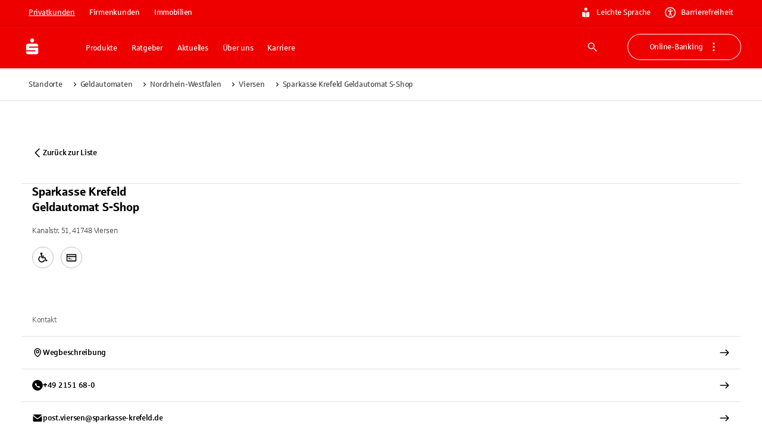

--- FILE ---
content_type: application/javascript; charset=UTF-8
request_url: https://www.sparkasse.de/_next/static/chunks/42388-97b53040f64190ef.js
body_size: 15638
content:
try{let e="undefined"!=typeof window?window:"undefined"!=typeof global?global:"undefined"!=typeof globalThis?globalThis:"undefined"!=typeof self?self:{},t=(new e.Error).stack;t&&(e._sentryDebugIds=e._sentryDebugIds||{},e._sentryDebugIds[t]="70b83920-4d44-4655-8e58-3e2763ebf788",e._sentryDebugIdIdentifier="sentry-dbid-70b83920-4d44-4655-8e58-3e2763ebf788")}catch(e){}(self.webpackChunk_N_E=self.webpackChunk_N_E||[]).push([[42388],{356:(e,t,r)=>{"use strict";Object.defineProperty(t,"__esModule",{value:!0}),t.helmetJsonLdProp=t.jsonLdScriptProps=t.JsonLd=void 0;let i=r(97323);function n(e,t={}){return{type:"application/ld+json",dangerouslySetInnerHTML:{__html:JSON.stringify(e,s,t.space)}}}t.JsonLd=function(e){return i.createElement("script",Object.assign({},n(e.item,e)))},t.jsonLdScriptProps=n,t.helmetJsonLdProp=function(e,t={}){return{type:"application/ld+json",innerHTML:JSON.stringify(e,s,t.space)}};let o=Object.freeze({"&":"&amp;","<":"&lt;",">":"&gt;",'"':"&quot;","'":"&apos;"}),a=RegExp(`[${Object.keys(o).join("")}]`,"g"),l=e=>o[e],s=(e,t)=>{switch(typeof t){case"object":if(null===t)return;return t;case"number":case"boolean":case"bigint":return t;case"string":return t.replace(a,l);default:return}}},2110:(e,t,r)=>{e.exports=r(8802)},8230:(e,t,r)=>{"use strict";Object.defineProperty(t,"__esModule",{value:!0}),!function(e,t){for(var r in t)Object.defineProperty(e,r,{enumerable:!0,get:t[r]})}(t,{default:function(){return l},noSSR:function(){return a}});let i=r(10411);r(83011),r(97323);let n=i._(r(23489));function o(e){return{default:(null==e?void 0:e.default)||e}}function a(e,t){return delete t.webpack,delete t.modules,e(t)}function l(e,t){let r=n.default,i={loading:e=>{let{error:t,isLoading:r,pastDelay:i}=e;return null}};e instanceof Promise?i.loader=()=>e:"function"==typeof e?i.loader=e:"object"==typeof e&&(i={...i,...e});let l=(i={...i,...t}).loader;return(i.loadableGenerated&&(i={...i,...i.loadableGenerated},delete i.loadableGenerated),"boolean"!=typeof i.ssr||i.ssr)?r({...i,loader:()=>null!=l?l().then(o):Promise.resolve(o(()=>null))}):(delete i.webpack,delete i.modules,a(r,i))}("function"==typeof t.default||"object"==typeof t.default&&null!==t.default)&&void 0===t.default.__esModule&&(Object.defineProperty(t.default,"__esModule",{value:!0}),Object.assign(t.default,t),e.exports=t.default)},8257:(e,t,r)=>{"use strict";r.d(t,{A:()=>i});let i=r(25848).A},8802:(e,t,r)=>{"use strict";Object.defineProperty(t,"__esModule",{value:!0}),!function(e,t){for(var r in t)Object.defineProperty(e,r,{enumerable:!0,get:t[r]})}(t,{default:function(){return s},getImageProps:function(){return l}});let i=r(10411),n=r(57370),o=r(56626),a=i._(r(76378));function l(e){let{props:t}=(0,n.getImgProps)(e,{defaultLoader:a.default,imgConf:{deviceSizes:[320,360,640,720,1260,1440,1600,1920],imageSizes:[90,180,272,312,544,624],path:"/_next/image",loader:"default",dangerouslyAllowSVG:!1,unoptimized:!1}});for(let[e,r]of Object.entries(t))void 0===r&&delete t[e];return{props:t}}let s=o.Image},9626:(e,t,r)=>{"use strict";r.d(t,{B:()=>n});var i=r(97323);function n(e,t){var r=(0,i.useState)(function(){var r;return null===(r=function(e){if("undefined"==typeof localStorage)return null;var t,r=null!=(t=localStorage.getItem(e))?t:"null";try{return JSON.parse(r)}catch(e){console.error(e)}return r}(e))?t:r}),n=r[0],o=r[1],a=(0,i.useRef)(!1),l=(0,i.useRef)(!1),s=(0,i.useMemo)(function(){return"rooks-".concat(e,"-localstorage-update")},[e]);(0,i.useEffect)(function(){a.current&&l.current||"undefined"==typeof localStorage||localStorage.setItem(e,JSON.stringify(n))},[e,n]);var u=(0,i.useCallback)(function(t){var r;if(t.storageArea===localStorage&&t.key===e)try{a.current=!0;var i=JSON.parse(null!=(r=t.newValue)?r:"null");n!==i&&o(i)}catch(e){console.log(e)}},[e,n]);(0,i.useEffect)(function(){return"undefined"!=typeof window?(window.addEventListener("storage",u),function(){window.removeEventListener("storage",u)}):(console.warn("useLocalstorageState: window is undefined."),function(){})},[u]);var c=(0,i.useCallback)(function(e){try{l.current=!0;var t=e.detail.newValue;n!==t&&o(t)}catch(e){console.log(e)}},[n]);(0,i.useEffect)(function(){return"undefined"!=typeof document?(document.addEventListener(s,c),function(){document.removeEventListener(s,c)}):(console.warn("[useLocalstorageState] document is undefined."),function(){})},[s,c]);var d=(0,i.useCallback)(function(e){if("undefined"!=typeof document){var t=new CustomEvent(s,{detail:{newValue:e}});document.dispatchEvent(t)}else console.warn("[useLocalstorageState] document is undefined.")},[s]);return[n,(0,i.useCallback)(function(e){a.current=!1,l.current=!1,o(e),d(e)},[d]),(0,i.useCallback)(function(){localStorage.removeItem(e)},[e])]}},14640:(e,t,r)=>{"use strict";r.d(t,{A:()=>n});var i=r(97323);function n(e,t){return i.isValidElement(e)&&-1!==t.indexOf(e.type.muiName??e.type?._payload?.value?.muiName)}},23489:(e,t,r)=>{"use strict";Object.defineProperty(t,"__esModule",{value:!0}),Object.defineProperty(t,"default",{enumerable:!0,get:function(){return f}});let i=r(10411)._(r(97323)),n=r(46811),o=[],a=[],l=!1;function s(e){let t=e(),r={loading:!0,loaded:null,error:null};return r.promise=t.then(e=>(r.loading=!1,r.loaded=e,e)).catch(e=>{throw r.loading=!1,r.error=e,e}),r}class u{promise(){return this._res.promise}retry(){this._clearTimeouts(),this._res=this._loadFn(this._opts.loader),this._state={pastDelay:!1,timedOut:!1};let{_res:e,_opts:t}=this;e.loading&&("number"==typeof t.delay&&(0===t.delay?this._state.pastDelay=!0:this._delay=setTimeout(()=>{this._update({pastDelay:!0})},t.delay)),"number"==typeof t.timeout&&(this._timeout=setTimeout(()=>{this._update({timedOut:!0})},t.timeout))),this._res.promise.then(()=>{this._update({}),this._clearTimeouts()}).catch(e=>{this._update({}),this._clearTimeouts()}),this._update({})}_update(e){this._state={...this._state,error:this._res.error,loaded:this._res.loaded,loading:this._res.loading,...e},this._callbacks.forEach(e=>e())}_clearTimeouts(){clearTimeout(this._delay),clearTimeout(this._timeout)}getCurrentValue(){return this._state}subscribe(e){return this._callbacks.add(e),()=>{this._callbacks.delete(e)}}constructor(e,t){this._loadFn=e,this._opts=t,this._callbacks=new Set,this._delay=null,this._timeout=null,this.retry()}}function c(e){return function(e,t){let r=Object.assign({loader:null,loading:null,delay:200,timeout:null,webpack:null,modules:null},t),o=null;function s(){if(!o){let t=new u(e,r);o={getCurrentValue:t.getCurrentValue.bind(t),subscribe:t.subscribe.bind(t),retry:t.retry.bind(t),promise:t.promise.bind(t)}}return o.promise()}if(!l){let e=r.webpack&&1?r.webpack():r.modules;e&&a.push(t=>{for(let r of e)if(t.includes(r))return s()})}function c(e,t){s();let a=i.default.useContext(n.LoadableContext);a&&Array.isArray(r.modules)&&r.modules.forEach(e=>{a(e)});let l=i.default.useSyncExternalStore(o.subscribe,o.getCurrentValue,o.getCurrentValue);return i.default.useImperativeHandle(t,()=>({retry:o.retry}),[]),i.default.useMemo(()=>{var t;return l.loading||l.error?i.default.createElement(r.loading,{isLoading:l.loading,pastDelay:l.pastDelay,timedOut:l.timedOut,error:l.error,retry:o.retry}):l.loaded?i.default.createElement((t=l.loaded)&&t.default?t.default:t,e):null},[e,l])}return c.preload=()=>s(),c.displayName="LoadableComponent",i.default.forwardRef(c)}(s,e)}function d(e,t){let r=[];for(;e.length;){let i=e.pop();r.push(i(t))}return Promise.all(r).then(()=>{if(e.length)return d(e,t)})}c.preloadAll=()=>new Promise((e,t)=>{d(o).then(e,t)}),c.preloadReady=e=>(void 0===e&&(e=[]),new Promise(t=>{let r=()=>(l=!0,t());d(a,e).then(r,r)})),window.__NEXT_PRELOADREADY=c.preloadReady;let f=c},25848:(e,t,r)=>{"use strict";function i(e,t=166){let r;function n(...i){let o=()=>{e.apply(this,i)};clearTimeout(r),r=setTimeout(o,t)}return n.clear=()=>{clearTimeout(r)},n}r.d(t,{A:()=>i})},28303:(e,t,r)=>{"use strict";r.d(t,{A:()=>c});var i=r(55539),n=r(10954),o=r(92528);let a=function(e){var t=[];if(null!=e)for(var r in Object(e))t.push(r);return t};var l=Object.prototype.hasOwnProperty;let s=function(e){if(!(0,n.A)(e))return a(e);var t=(0,o.A)(e),r=[];for(var i in e)"constructor"==i&&(t||!l.call(e,i))||r.push(i);return r};var u=r(83317);let c=function(e){return(0,u.A)(e)?(0,i.A)(e,!0):s(e)}},28706:(e,t,r)=>{"use strict";r.d(t,{A:()=>o});var i=r(58565),n=r(66440);function o({props:e,name:t,defaultTheme:r,themeId:o}){let a=(0,n.A)(r);return o&&(a=a[o]||a),(0,i.A)({theme:a,name:t,props:e})}},30107:(e,t,r)=>{"use strict";r.d(t,{A:()=>p});var i=r(97323),n=r(92448),o=r(99554),a=r(8257),l=r(87406),s=r(43587),u=r(7802),c=r(51829),d=r(83011);function f(e,t,r){let i=function(e,t,r){let i,n=t.getBoundingClientRect(),o=r&&r.getBoundingClientRect(),a=(0,c.A)(t);if(t.fakeTransform)i=t.fakeTransform;else{let e=a.getComputedStyle(t);i=e.getPropertyValue("-webkit-transform")||e.getPropertyValue("transform")}let l=0,s=0;if(i&&"none"!==i&&"string"==typeof i){let e=i.split("(")[1].split(")")[0].split(",");l=parseInt(e[4],10),s=parseInt(e[5],10)}return"left"===e?o?`translateX(${o.right+l-n.left}px)`:`translateX(${a.innerWidth+l-n.left}px)`:"right"===e?o?`translateX(-${n.right-o.left-l}px)`:`translateX(-${n.left+n.width-l}px)`:"up"===e?o?`translateY(${o.bottom+s-n.top}px)`:`translateY(${a.innerHeight+s-n.top}px)`:o?`translateY(-${n.top-o.top+n.height-s}px)`:`translateY(-${n.top+n.height-s}px)`}(e,t,"function"==typeof r?r():r);i&&(t.style.webkitTransform=i,t.style.transform=i)}let p=i.forwardRef(function(e,t){let r=(0,s.A)(),p={enter:r.transitions.easing.easeOut,exit:r.transitions.easing.sharp},h={enter:r.transitions.duration.enteringScreen,exit:r.transitions.duration.leavingScreen},{addEndListener:g,appear:m=!0,children:v,container:b,direction:y="down",easing:w=p,in:A,onEnter:x,onEntered:_,onEntering:k,onExit:S,onExited:j,onExiting:E,style:O,timeout:C=h,TransitionComponent:R=n.Ay,...z}=e,P=i.useRef(null),M=(0,l.A)((0,o.A)(v),P,t),L=e=>t=>{e&&(void 0===t?e(P.current):e(P.current,t))},$=L((e,t)=>{f(y,e,b),(0,u.q)(e),x&&x(e,t)}),T=L((e,t)=>{let i=(0,u.c)({timeout:C,style:O,easing:w},{mode:"enter"});e.style.webkitTransition=r.transitions.create("-webkit-transform",{...i}),e.style.transition=r.transitions.create("transform",{...i}),e.style.webkitTransform="none",e.style.transform="none",k&&k(e,t)}),D=L(_),N=L(E),I=L(e=>{let t=(0,u.c)({timeout:C,style:O,easing:w},{mode:"exit"});e.style.webkitTransition=r.transitions.create("-webkit-transform",t),e.style.transition=r.transitions.create("transform",t),f(y,e,b),S&&S(e)}),W=L(e=>{e.style.webkitTransition="",e.style.transition="",j&&j(e)}),G=i.useCallback(()=>{P.current&&f(y,P.current,b)},[y,b]);return i.useEffect(()=>{if(A||"down"===y||"right"===y)return;let e=(0,a.A)(()=>{P.current&&f(y,P.current,b)}),t=(0,c.A)(P.current);return t.addEventListener("resize",e),()=>{e.clear(),t.removeEventListener("resize",e)}},[y,A,b]),i.useEffect(()=>{A||G()},[A,G]),(0,d.jsx)(R,{nodeRef:P,onEnter:$,onEntered:D,onEntering:T,onExit:I,onExited:W,onExiting:N,addEndListener:e=>{g&&g(P.current,e)},appear:m,in:A,timeout:C,...z,children:(e,{ownerState:t,...r})=>i.cloneElement(v,{ref:M,style:{visibility:"exited"!==e||A?void 0:"hidden",...O,...v.props.style},...r})})})},32580:(e,t,r)=>{"use strict";r.d(t,{A:()=>n});var i=r(53298);function n(e,t){if(!e)return t;function r(e,t){let r={};return Object.keys(t).forEach(i=>{(function(e,t){let r=e.charCodeAt(2);return"o"===e[0]&&"n"===e[1]&&r>=65&&r<=90&&"function"==typeof t})(i,t[i])&&"function"==typeof e[i]&&(r[i]=(...r)=>{e[i](...r),t[i](...r)})}),r}if("function"==typeof e||"function"==typeof t)return n=>{let o="function"==typeof t?t(n):t,a="function"==typeof e?e({...n,...o}):e,l=(0,i.A)(n?.className,o?.className,a?.className),s=r(a,o);return{...o,...a,...s,...!!l&&{className:l},...o?.style&&a?.style&&{style:{...o.style,...a.style}},...o?.sx&&a?.sx&&{sx:[...Array.isArray(o.sx)?o.sx:[o.sx],...Array.isArray(a.sx)?a.sx:[a.sx]]}}};let n=r(e,t),o=(0,i.A)(t?.className,e?.className);return{...t,...e,...n,...!!o&&{className:o},...t?.style&&e?.style&&{style:{...t.style,...e.style}},...t?.sx&&e?.sx&&{sx:[...Array.isArray(t.sx)?t.sx:[t.sx],...Array.isArray(e.sx)?e.sx:[e.sx]]}}}},32958:(e,t,r)=>{"use strict";r.d(t,{A:()=>i});let i=(0,r(26294).Ay)()},34519:(e,t,r)=>{"use strict";r.d(t,{A:()=>h});var i=r(97323),n=r(53298),o=r(12286),a=r(36936),l=r(57474),s=r(40321),u=r(65169),c=r(83011);let d=(0,a.Ay)("div",{name:"MuiDivider",slot:"Root",overridesResolver:(e,t)=>{let{ownerState:r}=e;return[t.root,r.absolute&&t.absolute,t[r.variant],r.light&&t.light,"vertical"===r.orientation&&t.vertical,r.flexItem&&t.flexItem,r.children&&t.withChildren,r.children&&"vertical"===r.orientation&&t.withChildrenVertical,"right"===r.textAlign&&"vertical"!==r.orientation&&t.textAlignRight,"left"===r.textAlign&&"vertical"!==r.orientation&&t.textAlignLeft]}})((0,l.A)(({theme:e})=>({margin:0,flexShrink:0,borderWidth:0,borderStyle:"solid",borderColor:(e.vars||e).palette.divider,borderBottomWidth:"thin",variants:[{props:{absolute:!0},style:{position:"absolute",bottom:0,left:0,width:"100%"}},{props:{light:!0},style:{borderColor:e.alpha((e.vars||e).palette.divider,.08)}},{props:{variant:"inset"},style:{marginLeft:72}},{props:{variant:"middle",orientation:"horizontal"},style:{marginLeft:e.spacing(2),marginRight:e.spacing(2)}},{props:{variant:"middle",orientation:"vertical"},style:{marginTop:e.spacing(1),marginBottom:e.spacing(1)}},{props:{orientation:"vertical"},style:{height:"100%",borderBottomWidth:0,borderRightWidth:"thin"}},{props:{flexItem:!0},style:{alignSelf:"stretch",height:"auto"}},{props:({ownerState:e})=>!!e.children,style:{display:"flex",textAlign:"center",border:0,borderTopStyle:"solid",borderLeftStyle:"solid","&::before, &::after":{content:'""',alignSelf:"center"}}},{props:({ownerState:e})=>e.children&&"vertical"!==e.orientation,style:{"&::before, &::after":{width:"100%",borderTop:`thin solid ${(e.vars||e).palette.divider}`,borderTopStyle:"inherit"}}},{props:({ownerState:e})=>"vertical"===e.orientation&&e.children,style:{flexDirection:"column","&::before, &::after":{height:"100%",borderLeft:`thin solid ${(e.vars||e).palette.divider}`,borderLeftStyle:"inherit"}}},{props:({ownerState:e})=>"right"===e.textAlign&&"vertical"!==e.orientation,style:{"&::before":{width:"90%"},"&::after":{width:"10%"}}},{props:({ownerState:e})=>"left"===e.textAlign&&"vertical"!==e.orientation,style:{"&::before":{width:"10%"},"&::after":{width:"90%"}}}]}))),f=(0,a.Ay)("span",{name:"MuiDivider",slot:"Wrapper",overridesResolver:(e,t)=>{let{ownerState:r}=e;return[t.wrapper,"vertical"===r.orientation&&t.wrapperVertical]}})((0,l.A)(({theme:e})=>({display:"inline-block",paddingLeft:`calc(${e.spacing(1)} * 1.2)`,paddingRight:`calc(${e.spacing(1)} * 1.2)`,whiteSpace:"nowrap",variants:[{props:{orientation:"vertical"},style:{paddingTop:`calc(${e.spacing(1)} * 1.2)`,paddingBottom:`calc(${e.spacing(1)} * 1.2)`}}]}))),p=i.forwardRef(function(e,t){let r=(0,s.b)({props:e,name:"MuiDivider"}),{absolute:i=!1,children:a,className:l,orientation:p="horizontal",component:h=a||"vertical"===p?"div":"hr",flexItem:g=!1,light:m=!1,role:v="hr"!==h?"separator":void 0,textAlign:b="center",variant:y="fullWidth",...w}=r,A={...r,absolute:i,component:h,flexItem:g,light:m,orientation:p,role:v,textAlign:b,variant:y},x=(e=>{let{absolute:t,children:r,classes:i,flexItem:n,light:a,orientation:l,textAlign:s,variant:c}=e;return(0,o.A)({root:["root",t&&"absolute",c,a&&"light","vertical"===l&&"vertical",n&&"flexItem",r&&"withChildren",r&&"vertical"===l&&"withChildrenVertical","right"===s&&"vertical"!==l&&"textAlignRight","left"===s&&"vertical"!==l&&"textAlignLeft"],wrapper:["wrapper","vertical"===l&&"wrapperVertical"]},u.K,i)})(A);return(0,c.jsx)(d,{as:h,className:(0,n.A)(x.root,l),role:v,ref:t,ownerState:A,"aria-orientation":"separator"===v&&("hr"!==h||"vertical"===p)?p:void 0,...w,children:a?(0,c.jsx)(f,{className:x.wrapper,ownerState:A,children:a}):null})});p&&(p.muiSkipListHighlight=!0);let h=p},39726:e=>{"use strict";function t(e){try{return JSON.stringify(e)}catch(e){return'"[Circular]"'}}e.exports=function(e,r,i){var n=i&&i.stringify||t;if("object"==typeof e&&null!==e){var o=r.length+1;if(1===o)return e;var a=Array(o);a[0]=n(e);for(var l=1;l<o;l++)a[l]=n(r[l]);return a.join(" ")}if("string"!=typeof e)return e;var s=r.length;if(0===s)return e;for(var u="",c=0,d=-1,f=e&&e.length||0,p=0;p<f;){if(37===e.charCodeAt(p)&&p+1<f){switch(d=d>-1?d:0,e.charCodeAt(p+1)){case 100:case 102:if(c>=s||null==r[c])break;d<p&&(u+=e.slice(d,p)),u+=Number(r[c]),d=p+2,p++;break;case 105:if(c>=s||null==r[c])break;d<p&&(u+=e.slice(d,p)),u+=Math.floor(Number(r[c])),d=p+2,p++;break;case 79:case 111:case 106:if(c>=s||void 0===r[c])break;d<p&&(u+=e.slice(d,p));var h=typeof r[c];if("string"===h){u+="'"+r[c]+"'",d=p+2,p++;break}if("function"===h){u+=r[c].name||"<anonymous>",d=p+2,p++;break}u+=n(r[c]),d=p+2,p++;break;case 115:if(c>=s)break;d<p&&(u+=e.slice(d,p)),u+=String(r[c]),d=p+2,p++;break;case 37:d<p&&(u+=e.slice(d,p)),u+="%",d=p+2,p++,c--}++c}++p}return -1===d?e:(d<f&&(u+=e.slice(d)),u)}},45111:(e,t,r)=>{e.exports=r(19375)},46811:(e,t,r)=>{"use strict";Object.defineProperty(t,"__esModule",{value:!0}),Object.defineProperty(t,"LoadableContext",{enumerable:!0,get:function(){return i}});let i=r(10411)._(r(97323)).default.createContext(null)},51829:(e,t,r)=>{"use strict";r.d(t,{A:()=>i});let i=r(82556).A},52685:(e,t,r)=>{"use strict";r.d(t,{A:()=>y});var i=r(97323),n=r(53298),o=r(12286),a=r(9954),l=r(36936),s=r(57474),u=r(40321),c=r(15292),d=r(272);function f(e){return(0,d.Ay)("MuiSkeleton",e)}(0,c.A)("MuiSkeleton",["root","text","rectangular","rounded","circular","pulse","wave","withChildren","fitContent","heightAuto"]);var p=r(83011);let h=(0,a.i7)`
  0% {
    opacity: 1;
  }

  50% {
    opacity: 0.4;
  }

  100% {
    opacity: 1;
  }
`,g=(0,a.i7)`
  0% {
    transform: translateX(-100%);
  }

  50% {
    /* +0.5s of delay between each loop */
    transform: translateX(100%);
  }

  100% {
    transform: translateX(100%);
  }
`,m="string"!=typeof h?(0,a.AH)`
        animation: ${h} 2s ease-in-out 0.5s infinite;
      `:null,v="string"!=typeof g?(0,a.AH)`
        &::after {
          animation: ${g} 2s linear 0.5s infinite;
        }
      `:null,b=(0,l.Ay)("span",{name:"MuiSkeleton",slot:"Root",overridesResolver:(e,t)=>{let{ownerState:r}=e;return[t.root,t[r.variant],!1!==r.animation&&t[r.animation],r.hasChildren&&t.withChildren,r.hasChildren&&!r.width&&t.fitContent,r.hasChildren&&!r.height&&t.heightAuto]}})((0,s.A)(({theme:e})=>{let t=String(e.shape.borderRadius).match(/[\d.\-+]*\s*(.*)/)[1]||"px",r=parseFloat(e.shape.borderRadius);return{display:"block",backgroundColor:e.vars?e.vars.palette.Skeleton.bg:e.alpha(e.palette.text.primary,"light"===e.palette.mode?.11:.13),height:"1.2em",variants:[{props:{variant:"text"},style:{marginTop:0,marginBottom:0,height:"auto",transformOrigin:"0 55%",transform:"scale(1, 0.60)",borderRadius:`${r}${t}/${Math.round(r/.6*10)/10}${t}`,"&:empty:before":{content:'"\\00a0"'}}},{props:{variant:"circular"},style:{borderRadius:"50%"}},{props:{variant:"rounded"},style:{borderRadius:(e.vars||e).shape.borderRadius}},{props:({ownerState:e})=>e.hasChildren,style:{"& > *":{visibility:"hidden"}}},{props:({ownerState:e})=>e.hasChildren&&!e.width,style:{maxWidth:"fit-content"}},{props:({ownerState:e})=>e.hasChildren&&!e.height,style:{height:"auto"}},{props:{animation:"pulse"},style:m||{animation:`${h} 2s ease-in-out 0.5s infinite`}},{props:{animation:"wave"},style:{position:"relative",overflow:"hidden",WebkitMaskImage:"-webkit-radial-gradient(white, black)","&::after":{background:`linear-gradient(
                90deg,
                transparent,
                ${(e.vars||e).palette.action.hover},
                transparent
              )`,content:'""',position:"absolute",transform:"translateX(-100%)",bottom:0,left:0,right:0,top:0}}},{props:{animation:"wave"},style:v||{"&::after":{animation:`${g} 2s linear 0.5s infinite`}}}]}})),y=i.forwardRef(function(e,t){let r=(0,u.b)({props:e,name:"MuiSkeleton"}),{animation:i="pulse",className:a,component:l="span",height:s,style:c,variant:d="text",width:h,...g}=r,m={...r,animation:i,component:l,variant:d,hasChildren:!!g.children},v=(e=>{let{classes:t,variant:r,animation:i,hasChildren:n,width:a,height:l}=e;return(0,o.A)({root:["root",r,i,n&&"withChildren",n&&!a&&"fitContent",n&&!l&&"heightAuto"]},f,t)})(m);return(0,p.jsx)(b,{as:l,ref:t,className:(0,n.A)(v.root,a),ownerState:m,...g,style:{width:h,height:s,...c}})})},53783:(e,t,r)=>{"use strict";r.d(t,{A:()=>a});var i=r(39475),n=r(60041),o=r(28303);let a=function(e,t){return null==e?e:(0,i.A)(e,(0,n.A)(t),o.A)}},56626:(e,t,r)=>{"use strict";Object.defineProperty(t,"__esModule",{value:!0}),Object.defineProperty(t,"Image",{enumerable:!0,get:function(){return w}});let i=r(10411),n=r(79464),o=r(83011),a=n._(r(97323)),l=i._(r(23622)),s=i._(r(19375)),u=r(57370),c=r(8707),d=r(45157);r(85231);let f=r(45068),p=i._(r(76378)),h=r(81105),g={deviceSizes:[320,360,640,720,1260,1440,1600,1920],imageSizes:[90,180,272,312,544,624],path:"/_next/image",loader:"default",dangerouslyAllowSVG:!1,unoptimized:!1};function m(e,t,r,i,n,o,a){let l=null==e?void 0:e.src;e&&e["data-loaded-src"]!==l&&(e["data-loaded-src"]=l,("decode"in e?e.decode():Promise.resolve()).catch(()=>{}).then(()=>{if(e.parentElement&&e.isConnected){if("empty"!==t&&n(!0),null==r?void 0:r.current){let t=new Event("load");Object.defineProperty(t,"target",{writable:!1,value:e});let i=!1,n=!1;r.current({...t,nativeEvent:t,currentTarget:e,target:e,isDefaultPrevented:()=>i,isPropagationStopped:()=>n,persist:()=>{},preventDefault:()=>{i=!0,t.preventDefault()},stopPropagation:()=>{n=!0,t.stopPropagation()}})}(null==i?void 0:i.current)&&i.current(e)}}))}function v(e){return a.use?{fetchPriority:e}:{fetchpriority:e}}let b=(0,a.forwardRef)((e,t)=>{let{src:r,srcSet:i,sizes:n,height:l,width:s,decoding:u,className:c,style:d,fetchPriority:f,placeholder:p,loading:g,unoptimized:b,fill:y,onLoadRef:w,onLoadingCompleteRef:A,setBlurComplete:x,setShowAltText:_,sizesInput:k,onLoad:S,onError:j,...E}=e,O=(0,a.useCallback)(e=>{e&&(j&&(e.src=e.src),e.complete&&m(e,p,w,A,x,b,k))},[r,p,w,A,x,j,b,k]),C=(0,h.useMergedRef)(t,O);return(0,o.jsx)("img",{...E,...v(f),loading:g,width:s,height:l,decoding:u,"data-nimg":y?"fill":"1",className:c,style:d,sizes:n,srcSet:i,src:r,ref:C,onLoad:e=>{m(e.currentTarget,p,w,A,x,b,k)},onError:e=>{_(!0),"empty"!==p&&x(!0),j&&j(e)}})});function y(e){let{isAppRouter:t,imgAttributes:r}=e,i={as:"image",imageSrcSet:r.srcSet,imageSizes:r.sizes,crossOrigin:r.crossOrigin,referrerPolicy:r.referrerPolicy,...v(r.fetchPriority)};return t&&l.default.preload?(l.default.preload(r.src,i),null):(0,o.jsx)(s.default,{children:(0,o.jsx)("link",{rel:"preload",href:r.srcSet?void 0:r.src,...i},"__nimg-"+r.src+r.srcSet+r.sizes)})}let w=(0,a.forwardRef)((e,t)=>{let r=(0,a.useContext)(f.RouterContext),i=(0,a.useContext)(d.ImageConfigContext),n=(0,a.useMemo)(()=>{var e;let t=g||i||c.imageConfigDefault,r=[...t.deviceSizes,...t.imageSizes].sort((e,t)=>e-t),n=t.deviceSizes.sort((e,t)=>e-t),o=null==(e=t.qualities)?void 0:e.sort((e,t)=>e-t);return{...t,allSizes:r,deviceSizes:n,qualities:o}},[i]),{onLoad:l,onLoadingComplete:s}=e,h=(0,a.useRef)(l);(0,a.useEffect)(()=>{h.current=l},[l]);let m=(0,a.useRef)(s);(0,a.useEffect)(()=>{m.current=s},[s]);let[v,w]=(0,a.useState)(!1),[A,x]=(0,a.useState)(!1),{props:_,meta:k}=(0,u.getImgProps)(e,{defaultLoader:p.default,imgConf:n,blurComplete:v,showAltText:A});return(0,o.jsxs)(o.Fragment,{children:[(0,o.jsx)(b,{..._,unoptimized:k.unoptimized,placeholder:k.placeholder,fill:k.fill,onLoadRef:h,onLoadingCompleteRef:m,setBlurComplete:w,setShowAltText:x,sizesInput:e.sizes,ref:t}),k.priority?(0,o.jsx)(y,{isAppRouter:!r,imgAttributes:_}):null]})});("function"==typeof t.default||"object"==typeof t.default&&null!==t.default)&&void 0===t.default.__esModule&&(Object.defineProperty(t.default,"__esModule",{value:!0}),Object.assign(t.default,t),e.exports=t.default)},57370:(e,t,r)=>{"use strict";Object.defineProperty(t,"__esModule",{value:!0}),Object.defineProperty(t,"getImgProps",{enumerable:!0,get:function(){return s}}),r(85231);let i=r(74727),n=r(8707),o=["-moz-initial","fill","none","scale-down",void 0];function a(e){return void 0!==e.default}function l(e){return void 0===e?e:"number"==typeof e?Number.isFinite(e)?e:NaN:"string"==typeof e&&/^[0-9]+$/.test(e)?parseInt(e,10):NaN}function s(e,t){var r,s;let u,c,d,{src:f,sizes:p,unoptimized:h=!1,priority:g=!1,loading:m,className:v,quality:b,width:y,height:w,fill:A=!1,style:x,overrideSrc:_,onLoad:k,onLoadingComplete:S,placeholder:j="empty",blurDataURL:E,fetchPriority:O,decoding:C="async",layout:R,objectFit:z,objectPosition:P,lazyBoundary:M,lazyRoot:L,...$}=e,{imgConf:T,showAltText:D,blurComplete:N,defaultLoader:I}=t,W=T||n.imageConfigDefault;if("allSizes"in W)u=W;else{let e=[...W.deviceSizes,...W.imageSizes].sort((e,t)=>e-t),t=W.deviceSizes.sort((e,t)=>e-t),i=null==(r=W.qualities)?void 0:r.sort((e,t)=>e-t);u={...W,allSizes:e,deviceSizes:t,qualities:i}}if(void 0===I)throw Object.defineProperty(Error("images.loaderFile detected but the file is missing default export.\nRead more: https://nextjs.org/docs/messages/invalid-images-config"),"__NEXT_ERROR_CODE",{value:"E163",enumerable:!1,configurable:!0});let G=$.loader||I;delete $.loader,delete $.srcSet;let B="__next_img_default"in G;if(B){if("custom"===u.loader)throw Object.defineProperty(Error('Image with src "'+f+'" is missing "loader" prop.\nRead more: https://nextjs.org/docs/messages/next-image-missing-loader'),"__NEXT_ERROR_CODE",{value:"E252",enumerable:!1,configurable:!0})}else{let e=G;G=t=>{let{config:r,...i}=t;return e(i)}}if(R){"fill"===R&&(A=!0);let e={intrinsic:{maxWidth:"100%",height:"auto"},responsive:{width:"100%",height:"auto"}}[R];e&&(x={...x,...e});let t={responsive:"100vw",fill:"100vw"}[R];t&&!p&&(p=t)}let V="",F=l(y),X=l(w);if((s=f)&&"object"==typeof s&&(a(s)||void 0!==s.src)){let e=a(f)?f.default:f;if(!e.src)throw Object.defineProperty(Error("An object should only be passed to the image component src parameter if it comes from a static image import. It must include src. Received "+JSON.stringify(e)),"__NEXT_ERROR_CODE",{value:"E460",enumerable:!1,configurable:!0});if(!e.height||!e.width)throw Object.defineProperty(Error("An object should only be passed to the image component src parameter if it comes from a static image import. It must include height and width. Received "+JSON.stringify(e)),"__NEXT_ERROR_CODE",{value:"E48",enumerable:!1,configurable:!0});if(c=e.blurWidth,d=e.blurHeight,E=E||e.blurDataURL,V=e.src,!A)if(F||X){if(F&&!X){let t=F/e.width;X=Math.round(e.height*t)}else if(!F&&X){let t=X/e.height;F=Math.round(e.width*t)}}else F=e.width,X=e.height}let J=!g&&("lazy"===m||void 0===m);(!(f="string"==typeof f?f:V)||f.startsWith("data:")||f.startsWith("blob:"))&&(h=!0,J=!1),u.unoptimized&&(h=!0),B&&!u.dangerouslyAllowSVG&&f.split("?",1)[0].endsWith(".svg")&&(h=!0);let H=l(b),q=Object.assign(A?{position:"absolute",height:"100%",width:"100%",left:0,top:0,right:0,bottom:0,objectFit:z,objectPosition:P}:{},D?{}:{color:"transparent"},x),Y=N||"empty"===j?null:"blur"===j?'url("data:image/svg+xml;charset=utf-8,'+(0,i.getImageBlurSvg)({widthInt:F,heightInt:X,blurWidth:c,blurHeight:d,blurDataURL:E||"",objectFit:q.objectFit})+'")':'url("'+j+'")',U=o.includes(q.objectFit)?"fill"===q.objectFit?"100% 100%":"cover":q.objectFit,Z=Y?{backgroundSize:U,backgroundPosition:q.objectPosition||"50% 50%",backgroundRepeat:"no-repeat",backgroundImage:Y}:{},K=function(e){let{config:t,src:r,unoptimized:i,width:n,quality:o,sizes:a,loader:l}=e;if(i)return{src:r,srcSet:void 0,sizes:void 0};let{widths:s,kind:u}=function(e,t,r){let{deviceSizes:i,allSizes:n}=e;if(r){let e=/(^|\s)(1?\d?\d)vw/g,t=[];for(let i;i=e.exec(r);)t.push(parseInt(i[2]));if(t.length){let e=.01*Math.min(...t);return{widths:n.filter(t=>t>=i[0]*e),kind:"w"}}return{widths:n,kind:"w"}}return"number"!=typeof t?{widths:i,kind:"w"}:{widths:[...new Set([t,2*t].map(e=>n.find(t=>t>=e)||n[n.length-1]))],kind:"x"}}(t,n,a),c=s.length-1;return{sizes:a||"w"!==u?a:"100vw",srcSet:s.map((e,i)=>l({config:t,src:r,quality:o,width:e})+" "+("w"===u?e:i+1)+u).join(", "),src:l({config:t,src:r,quality:o,width:s[c]})}}({config:u,src:f,unoptimized:h,width:F,quality:H,sizes:p,loader:G});return{props:{...$,loading:J?"lazy":m,fetchPriority:O,width:F,height:X,decoding:C,className:v,style:{...q,...Z},sizes:K.sizes,srcSet:K.srcSet,src:_||K.src},meta:{unoptimized:h,priority:g,placeholder:j,fill:A}}}},58148:(e,t,r)=>{"use strict";r.d(t,{A:()=>P});var i=r(97323),n=r(53298),o=r(14640),a=r(272),l=r(12286),s=r(32958),u=r(28706),c=r(66440),d=r(96150),f=r(10413);let p=(e,t,r)=>{let i=e.keys[0];if(Array.isArray(t))t.forEach((t,i)=>{r((t,r)=>{i<=e.keys.length-1&&(0===i?Object.assign(t,r):t[e.up(e.keys[i])]=r)},t)});else if(t&&"object"==typeof t){let n,o;(Object.keys(t).length>e.keys.length?e.keys:(n=e.keys,o=Object.keys(t),n.filter(e=>o.includes(e)))).forEach(n=>{if(e.keys.includes(n)){let o=t[n];void 0!==o&&r((t,r)=>{i===n?Object.assign(t,r):t[e.up(n)]=r},o)}})}else("number"==typeof t||"string"==typeof t)&&r((e,t)=>{Object.assign(e,t)},t)};function h(e){return`--Grid-${e}Spacing`}function g(e){return`--Grid-parent-${e}Spacing`}let m="--Grid-columns",v="--Grid-parent-columns",b=({theme:e,ownerState:t})=>{let r={};return p(e.breakpoints,t.size,(e,t)=>{let i={};"grow"===t&&(i={flexBasis:0,flexGrow:1,maxWidth:"100%"}),"auto"===t&&(i={flexBasis:"auto",flexGrow:0,flexShrink:0,maxWidth:"none",width:"auto"}),"number"==typeof t&&(i={flexGrow:0,flexBasis:"auto",width:`calc(100% * ${t} / var(${v}) - (var(${v}) - ${t}) * (var(${g("column")}) / var(${v})))`}),e(r,i)}),r},y=({theme:e,ownerState:t})=>{let r={};return p(e.breakpoints,t.offset,(e,t)=>{let i={};"auto"===t&&(i={marginLeft:"auto"}),"number"==typeof t&&(i={marginLeft:0===t?"0px":`calc(100% * ${t} / var(${v}) + var(${g("column")}) * ${t} / var(${v}))`}),e(r,i)}),r},w=({theme:e,ownerState:t})=>{if(!t.container)return{};let r={[m]:12};return p(e.breakpoints,t.columns,(e,t)=>{let i=t??12;e(r,{[m]:i,"> *":{[v]:i}})}),r},A=({theme:e,ownerState:t})=>{if(!t.container)return{};let r={};return p(e.breakpoints,t.rowSpacing,(t,i)=>{let n="string"==typeof i?i:e.spacing?.(i);t(r,{[h("row")]:n,"> *":{[g("row")]:n}})}),r},x=({theme:e,ownerState:t})=>{if(!t.container)return{};let r={};return p(e.breakpoints,t.columnSpacing,(t,i)=>{let n="string"==typeof i?i:e.spacing?.(i);t(r,{[h("column")]:n,"> *":{[g("column")]:n}})}),r},_=({theme:e,ownerState:t})=>{if(!t.container)return{};let r={};return p(e.breakpoints,t.direction,(e,t)=>{e(r,{flexDirection:t})}),r},k=({ownerState:e})=>({minWidth:0,boxSizing:"border-box",...e.container&&{display:"flex",flexWrap:"wrap",...e.wrap&&"wrap"!==e.wrap&&{flexWrap:e.wrap},gap:`var(${h("row")}) var(${h("column")})`}});var S=r(83011);let j=(0,f.A)(),E=(0,s.A)("div",{name:"MuiGrid",slot:"Root"});function O(e){return(0,u.A)({props:e,name:"MuiGrid",defaultTheme:j})}var C=r(36936),R=r(40321),z=r(43587);let P=function(e={}){let{createStyledComponent:t=E,useThemeProps:r=O,useTheme:s=c.A,componentName:u="MuiGrid"}=e;function f(e,t,r=()=>!0){let i={};return null===e||(Array.isArray(e)?e.forEach((e,n)=>{null!==e&&r(e)&&t.keys[n]&&(i[t.keys[n]]=e)}):"object"==typeof e?Object.keys(e).forEach(t=>{let n=e[t];null!=n&&r(n)&&(i[t]=n)}):i[t.keys[0]]=e),i}let p=t(w,x,A,b,_,k,y),h=i.forwardRef(function(e,t){let c=s(),h=r(e),g=(0,d.A)(h);var m=c.breakpoints;let v=[];void 0!==g.item&&(delete g.item,v.push("item")),void 0!==g.zeroMinWidth&&(delete g.zeroMinWidth,v.push("zeroMinWidth")),m.keys.forEach(e=>{void 0!==g[e]&&(v.push(e),delete g[e])});let{className:b,children:y,columns:w=12,container:A=!1,component:x="div",direction:_="row",wrap:k="wrap",size:j={},offset:E={},spacing:O=0,rowSpacing:C=O,columnSpacing:R=O,unstable_level:z=0,...P}=g,M=f(j,c.breakpoints,e=>!1!==e),L=f(E,c.breakpoints),$=e.columns??(z?void 0:w),T=e.spacing??(z?void 0:O),D=e.rowSpacing??e.spacing??(z?void 0:C),N=e.columnSpacing??e.spacing??(z?void 0:R),I={...g,level:z,columns:$,container:A,direction:_,wrap:k,spacing:T,rowSpacing:D,columnSpacing:N,size:M,offset:L},W=((e,t)=>{let{container:r,direction:i,spacing:n,wrap:o,size:s}=e,c={root:["root",r&&"container","wrap"!==o&&`wrap-xs-${String(o)}`,...void 0===i?[]:"object"==typeof i?Object.entries(i).map(([e,t])=>`direction-${e}-${t}`):[`direction-xs-${String(i)}`],...(e=>{let t=[];return Object.entries(e).forEach(([e,r])=>{!1!==r&&void 0!==r&&t.push(`grid-${e}-${String(r)}`)}),t})(s),...r?((e,t="xs")=>{function r(e){return void 0!==e&&("string"==typeof e&&!Number.isNaN(Number(e))||"number"==typeof e&&e>0)}if(r(e))return[`spacing-${t}-${String(e)}`];if("object"==typeof e&&!Array.isArray(e)){let t=[];return Object.entries(e).forEach(([e,i])=>{r(i)&&t.push(`spacing-${e}-${String(i)}`)}),t}return[]})(n,t.breakpoints.keys[0]):[]]};return(0,l.A)(c,e=>(0,a.Ay)(u,e),{})})(I,c);return(0,S.jsx)(p,{ref:t,as:x,ownerState:I,className:(0,n.A)(W.root,b),...P,children:i.Children.map(y,e=>i.isValidElement(e)&&(0,o.A)(e,["Grid"])&&A&&e.props.container?i.cloneElement(e,{unstable_level:e.props?.unstable_level??z+1}):e)})});return h.muiName="Grid",h}({createStyledComponent:(0,C.Ay)("div",{name:"MuiGrid",slot:"Root",overridesResolver:(e,t)=>{let{ownerState:r}=e;return[t.root,r.container&&t.container]}}),componentName:"MuiGrid",useThemeProps:e=>(0,R.b)({props:e,name:"MuiGrid"}),useTheme:z.A})},60041:(e,t,r)=>{"use strict";r.d(t,{A:()=>n});var i=r(14347);let n=function(e){return"function"==typeof e?e:i.A}},65169:(e,t,r)=>{"use strict";r.d(t,{A:()=>a,K:()=>o});var i=r(15292),n=r(272);function o(e){return(0,n.Ay)("MuiDivider",e)}let a=(0,i.A)("MuiDivider",["root","absolute","fullWidth","inset","middle","flexItem","light","vertical","withChildren","withChildrenVertical","textAlignRight","textAlignLeft","wrapper","wrapperVertical"])},68014:(e,t,r)=>{e.exports=r(8230)},73896:(e,t,r)=>{"use strict";r.d(t,{A:()=>A});var i=r(97323),n=r(53298),o=r(9172),a=r(272),l=r(12286),s=r(32958),u=r(28706),c=r(96150),d=r(10413),f=r(26170),p=r(17803),h=r(83011);let g=(0,d.A)(),m=(0,s.A)("div",{name:"MuiStack",slot:"Root"});function v(e){return(0,u.A)({props:e,name:"MuiStack",defaultTheme:g})}let b=({ownerState:e,theme:t})=>{let r={display:"flex",flexDirection:"column",...(0,f.NI)({theme:t},(0,f.kW)({values:e.direction,breakpoints:t.breakpoints.values}),e=>({flexDirection:e}))};if(e.spacing){let i=(0,p.LX)(t),n=Object.keys(t.breakpoints.values).reduce((t,r)=>(("object"==typeof e.spacing&&null!=e.spacing[r]||"object"==typeof e.direction&&null!=e.direction[r])&&(t[r]=!0),t),{}),a=(0,f.kW)({values:e.direction,base:n}),l=(0,f.kW)({values:e.spacing,base:n});"object"==typeof a&&Object.keys(a).forEach((e,t,r)=>{if(!a[e]){let i=t>0?a[r[t-1]]:"column";a[e]=i}}),r=(0,o.A)(r,(0,f.NI)({theme:t},l,(t,r)=>e.useFlexGap?{gap:(0,p._W)(i,t)}:{"& > :not(style):not(style)":{margin:0},"& > :not(style) ~ :not(style)":{[`margin${({row:"Left","row-reverse":"Right",column:"Top","column-reverse":"Bottom"})[r?a[r]:e.direction]}`]:(0,p._W)(i,t)}}))}return(0,f.iZ)(t.breakpoints,r)};var y=r(36936),w=r(40321);let A=function(e={}){let{createStyledComponent:t=m,useThemeProps:r=v,componentName:o="MuiStack"}=e,s=t(b);return i.forwardRef(function(e,t){let u=r(e),{component:d="div",direction:f="column",spacing:p=0,divider:g,children:m,className:v,useFlexGap:b=!1,...y}=(0,c.A)(u),w=(0,l.A)({root:["root"]},e=>(0,a.Ay)(o,e),{});return(0,h.jsx)(s,{as:d,ownerState:{direction:f,spacing:p,useFlexGap:b},ref:t,className:(0,n.A)(w.root,v),...y,children:g?function(e,t){let r=i.Children.toArray(e).filter(Boolean);return r.reduce((e,n,o)=>(e.push(n),o<r.length-1&&e.push(i.cloneElement(t,{key:`separator-${o}`})),e),[])}(m,g):m})})}({createStyledComponent:(0,y.Ay)("div",{name:"MuiStack",slot:"Root"}),useThemeProps:e=>(0,w.b)({props:e,name:"MuiStack"})})},73926:(e,t,r)=>{"use strict";r.d(t,{Ay:()=>E});var i=r(97323),n=r(53298),o=r(12286),a=r(72325),l=r(27499),s=r(30107),u=r(83809),c=r(73248),d=r(77092),f=r(36936),p=r(43587),h=r(57474),g=r(40321),m=r(15292),v=r(272);function b(e){return(0,v.Ay)("MuiDrawer",e)}(0,m.A)("MuiDrawer",["root","docked","paper","anchorLeft","anchorRight","anchorTop","anchorBottom","paperAnchorLeft","paperAnchorRight","paperAnchorTop","paperAnchorBottom","paperAnchorDockedLeft","paperAnchorDockedRight","paperAnchorDockedTop","paperAnchorDockedBottom","modal"]);var y=r(91821),w=r(32580),A=r(83011);let x=(e,t)=>{let{ownerState:r}=e;return[t.root,("permanent"===r.variant||"persistent"===r.variant)&&t.docked,t.modal]},_=(0,f.Ay)(l.A,{name:"MuiDrawer",slot:"Root",overridesResolver:x})((0,h.A)(({theme:e})=>({zIndex:(e.vars||e).zIndex.drawer}))),k=(0,f.Ay)("div",{shouldForwardProp:d.A,name:"MuiDrawer",slot:"Docked",skipVariantsResolver:!1,overridesResolver:x})({flex:"0 0 auto"}),S=(0,f.Ay)(u.A,{name:"MuiDrawer",slot:"Paper",overridesResolver:(e,t)=>{let{ownerState:r}=e;return[t.paper,t[`paperAnchor${(0,c.A)(r.anchor)}`],"temporary"!==r.variant&&t[`paperAnchorDocked${(0,c.A)(r.anchor)}`]]}})((0,h.A)(({theme:e})=>({overflowY:"auto",display:"flex",flexDirection:"column",height:"100%",flex:"1 0 auto",zIndex:(e.vars||e).zIndex.drawer,WebkitOverflowScrolling:"touch",position:"fixed",top:0,outline:0,variants:[{props:{anchor:"left"},style:{left:0}},{props:{anchor:"top"},style:{top:0,left:0,right:0,height:"auto",maxHeight:"100%"}},{props:{anchor:"right"},style:{right:0}},{props:{anchor:"bottom"},style:{top:"auto",left:0,bottom:0,right:0,height:"auto",maxHeight:"100%"}},{props:({ownerState:e})=>"left"===e.anchor&&"temporary"!==e.variant,style:{borderRight:`1px solid ${(e.vars||e).palette.divider}`}},{props:({ownerState:e})=>"top"===e.anchor&&"temporary"!==e.variant,style:{borderBottom:`1px solid ${(e.vars||e).palette.divider}`}},{props:({ownerState:e})=>"right"===e.anchor&&"temporary"!==e.variant,style:{borderLeft:`1px solid ${(e.vars||e).palette.divider}`}},{props:({ownerState:e})=>"bottom"===e.anchor&&"temporary"!==e.variant,style:{borderTop:`1px solid ${(e.vars||e).palette.divider}`}}]}))),j={left:"right",right:"left",top:"down",bottom:"up"},E=i.forwardRef(function(e,t){let r=(0,g.b)({props:e,name:"MuiDrawer"}),l=(0,p.A)(),u=(0,a.I)(),d={enter:l.transitions.duration.enteringScreen,exit:l.transitions.duration.leavingScreen},{anchor:f="left",BackdropProps:h,children:m,className:v,elevation:x=16,hideBackdrop:E=!1,ModalProps:{BackdropProps:O,...C}={},onClose:R,open:z=!1,PaperProps:P={},SlideProps:M,TransitionComponent:L,transitionDuration:$=d,variant:T="temporary",slots:D={},slotProps:N={},...I}=r,W=i.useRef(!1);i.useEffect(()=>{W.current=!0},[]);let G=function({direction:e},t){return"rtl"===e&&["left","right"].includes(t)?j[t]:t}({direction:u?"rtl":"ltr"},f),B={...r,anchor:f,elevation:x,open:z,variant:T,...I},V=(e=>{let{classes:t,anchor:r,variant:i}=e,n={root:["root",`anchor${(0,c.A)(r)}`],docked:[("permanent"===i||"persistent"===i)&&"docked"],modal:["modal"],paper:["paper",`paperAnchor${(0,c.A)(r)}`,"temporary"!==i&&`paperAnchorDocked${(0,c.A)(r)}`]};return(0,o.A)(n,b,t)})(B),F={slots:{transition:L,...D},slotProps:{paper:P,transition:M,...N,backdrop:(0,w.A)(N.backdrop||{...h,...O},{transitionDuration:$})}},[X,J]=(0,y.A)("root",{ref:t,elementType:_,className:(0,n.A)(V.root,V.modal,v),shouldForwardComponentProp:!0,ownerState:B,externalForwardedProps:{...F,...I,...C},additionalProps:{open:z,onClose:R,hideBackdrop:E,slots:{backdrop:F.slots.backdrop},slotProps:{backdrop:F.slotProps.backdrop}}}),[H,q]=(0,y.A)("paper",{elementType:S,shouldForwardComponentProp:!0,className:(0,n.A)(V.paper,P.className),ownerState:B,externalForwardedProps:F,additionalProps:{elevation:"temporary"===T?x:0,square:!0,..."temporary"===T&&{role:"dialog","aria-modal":"true"}}}),[Y,U]=(0,y.A)("docked",{elementType:k,ref:t,className:(0,n.A)(V.root,V.docked,v),ownerState:B,externalForwardedProps:F,additionalProps:I}),[Z,K]=(0,y.A)("transition",{elementType:s.A,ownerState:B,externalForwardedProps:F,additionalProps:{in:z,direction:j[G],timeout:$,appear:W.current}}),Q=(0,A.jsx)(H,{...q,children:m});if("permanent"===T)return(0,A.jsx)(Y,{...U,children:Q});let ee=(0,A.jsx)(Z,{...K,children:Q});return"persistent"===T?(0,A.jsx)(Y,{...U,children:ee}):(0,A.jsx)(X,{...J,children:ee})})},74727:(e,t)=>{"use strict";function r(e){let{widthInt:t,heightInt:r,blurWidth:i,blurHeight:n,blurDataURL:o,objectFit:a}=e,l=i?40*i:t,s=n?40*n:r,u=l&&s?"viewBox='0 0 "+l+" "+s+"'":"";return"%3Csvg xmlns='http://www.w3.org/2000/svg' "+u+"%3E%3Cfilter id='b' color-interpolation-filters='sRGB'%3E%3CfeGaussianBlur stdDeviation='20'/%3E%3CfeColorMatrix values='1 0 0 0 0 0 1 0 0 0 0 0 1 0 0 0 0 0 100 -1' result='s'/%3E%3CfeFlood x='0' y='0' width='100%25' height='100%25'/%3E%3CfeComposite operator='out' in='s'/%3E%3CfeComposite in2='SourceGraphic'/%3E%3CfeGaussianBlur stdDeviation='20'/%3E%3C/filter%3E%3Cimage width='100%25' height='100%25' x='0' y='0' preserveAspectRatio='"+(u?"none":"contain"===a?"xMidYMid":"cover"===a?"xMidYMid slice":"none")+"' style='filter: url(%23b);' href='"+o+"'/%3E%3C/svg%3E"}Object.defineProperty(t,"__esModule",{value:!0}),Object.defineProperty(t,"getImageBlurSvg",{enumerable:!0,get:function(){return r}})},76378:(e,t)=>{"use strict";function r(e){var t;let{config:r,src:i,width:n,quality:o}=e,a=o||(null==(t=r.qualities)?void 0:t.reduce((e,t)=>Math.abs(t-75)<Math.abs(e-75)?t:e))||75;return r.path+"?url="+encodeURIComponent(i)+"&w="+n+"&q="+a+(i.startsWith("/_next/static/media/"),"")}Object.defineProperty(t,"__esModule",{value:!0}),Object.defineProperty(t,"default",{enumerable:!0,get:function(){return i}}),r.__next_img_default=!0;let i=r},81105:(e,t,r)=>{"use strict";Object.defineProperty(t,"__esModule",{value:!0}),Object.defineProperty(t,"useMergedRef",{enumerable:!0,get:function(){return n}});let i=r(97323);function n(e,t){let r=(0,i.useRef)(null),n=(0,i.useRef)(null);return(0,i.useCallback)(i=>{if(null===i){let e=r.current;e&&(r.current=null,e());let t=n.current;t&&(n.current=null,t())}else e&&(r.current=o(e,i)),t&&(n.current=o(t,i))},[e,t])}function o(e,t){if("function"!=typeof e)return e.current=t,()=>{e.current=null};{let r=e(t);return"function"==typeof r?r:()=>e(null)}}("function"==typeof t.default||"object"==typeof t.default&&null!==t.default)&&void 0===t.default.__esModule&&(Object.defineProperty(t.default,"__esModule",{value:!0}),Object.assign(t.default,t),e.exports=t.default)},81165:(e,t,r)=>{"use strict";t.Zn=void 0;var i=r(356);Object.defineProperty(t,"Zn",{enumerable:!0,get:function(){return i.JsonLd}})},82082:(e,t,r)=>{"use strict";let i=r(39726);e.exports=c;let n=function(){function e(e){return void 0!==e&&e}try{if("undefined"!=typeof globalThis)return globalThis;return Object.defineProperty(Object.prototype,"globalThis",{get:function(){return delete Object.prototype.globalThis,this.globalThis=this},configurable:!0}),globalThis}catch(t){return e(self)||e(window)||e(this)||{}}}().console||{};function o(e,t){return"silent"===e?1/0:t.levels.values[e]}let a=Symbol("pino.logFuncs"),l=Symbol("pino.hierarchy"),s={error:"log",fatal:"error",warn:"error",info:"log",debug:"log",trace:"log"};function u(e,t){let r={logger:t,parent:e[l]};t[l]=r}function c(e){var t,r;(e=e||{}).browser=e.browser||{};let i=e.browser.transmit;if(i&&"function"!=typeof i.send)throw Error("pino: transmit option must have a send function");let l=e.browser.write||n;e.browser.write&&(e.browser.asObject=!0);let h=e.serializers||{},g=(t=e.browser.serialize,Array.isArray(t)?t.filter(function(e){return"!stdSerializers.err"!==e}):!0===t&&Object.keys(h)),m=e.browser.serialize;Array.isArray(e.browser.serialize)&&e.browser.serialize.indexOf("!stdSerializers.err")>-1&&(m=!1);let w=Object.keys(e.customLevels||{}),A=["error","fatal","warn","info","debug","trace"].concat(w);"function"==typeof l&&A.forEach(function(e){l[e]=l}),(!1===e.enabled||e.browser.disabled)&&(e.level="silent");let x=e.level||"info",_=Object.create(l);_.log||(_.log=v);let k={};A.forEach(e=>{k[e]=l[e]?l[e]:n[e]||n[s[e]??"log"]||v}),_[a]=k,u({},_),Object.defineProperty(_,"levelVal",{get:function(){return o(this.level,this)}}),Object.defineProperty(_,"level",{get:function(){return this._level},set:function(e){if("silent"!==e&&!this.levels.values[e])throw Error("unknown level "+e);this._level=e,d(this,S,_,"error"),d(this,S,_,"fatal"),d(this,S,_,"warn"),d(this,S,_,"info"),d(this,S,_,"debug"),d(this,S,_,"trace"),w.forEach(e=>{d(this,S,_,e)})}});let S={transmit:i,serialize:g,asObject:e.browser.asObject,levels:A,timestamp:"function"==typeof(r=e).timestamp?r.timestamp:!1===r.timestamp?b:y};return _.levels=function(e){let t=e.customLevels||{};return{values:Object.assign({},c.levels.values,t),labels:Object.assign({},c.levels.labels,function(e){let t={};return Object.keys(e).forEach(function(r){t[e[r]]=r}),t}(t))}}(e),_.level=x,_.setMaxListeners=_.getMaxListeners=_.emit=_.addListener=_.on=_.prependListener=_.once=_.prependOnceListener=_.removeListener=_.removeAllListeners=_.listeners=_.listenerCount=_.eventNames=_.write=_.flush=v,_.serializers=h,_._serialize=g,_._stdErrSerialize=m,_.child=function(t,r){if(!t)throw Error("missing bindings for child Pino");r=r||{},g&&t.serializers&&(r.serializers=t.serializers);let n=r.serializers;if(g&&n){var o=Object.assign({},h,n),a=!0===e.browser.serialize?Object.keys(o):g;delete t.serializers,f([t],a,o,this._stdErrSerialize)}function l(e){this._childLevel=(0|e._childLevel)+1,this.bindings=t,o&&(this.serializers=o,this._serialize=a),i&&(this._logEvent=p([].concat(e._logEvent.bindings,t)))}l.prototype=this;let s=new l(this);return u(this,s),s.level=this.level,s},i&&(_._logEvent=p()),_}function d(e,t,r,s){var u,c,d,h,g,m,b;if(e[s]=o(e.level,r)>o(s,r)?v:r[a][s],!t.transmit&&e[s]===v)return;e[s]=(u=e,c=t,d=r,h=s,g=u[a][h],function(){let e=c.timestamp(),t=Array(arguments.length),r=Object.getPrototypeOf&&Object.getPrototypeOf(this)===n?n:this;for(var a=0;a<t.length;a++)t[a]=arguments[a];if(c.serialize&&!c.asObject&&f(t,this._serialize,this.serializers,this._stdErrSerialize),c.asObject?g.call(r,function(e,t,r,n){e._serialize&&f(r,e._serialize,e.serializers,e._stdErrSerialize);let o=r.slice(),a=o[0],l={};n&&(l.time=n),l.level=e.levels.values[t];let s=(0|e._childLevel)+1;if(s<1&&(s=1),null!==a&&"object"==typeof a){for(;s--&&"object"==typeof o[0];)Object.assign(l,o.shift());a=o.length?i(o.shift(),o):void 0}else"string"==typeof a&&(a=i(o.shift(),o));return void 0!==a&&(l.msg=a),l}(this,h,t,e)):g.apply(r,t),c.transmit){let r=c.transmit.level||u._level,i=d.levels.values[r],n=d.levels.values[h];if(n<i)return;!function(e,t,r){let i=t.send,n=t.ts,o=t.methodLevel,a=t.methodValue,l=t.val,s=e._logEvent.bindings;f(r,e._serialize||Object.keys(e.serializers),e.serializers,void 0===e._stdErrSerialize||e._stdErrSerialize),e._logEvent.ts=n,e._logEvent.messages=r.filter(function(e){return -1===s.indexOf(e)}),e._logEvent.level.label=o,e._logEvent.level.value=a,i(o,e._logEvent,l),e._logEvent=p(s)}(this,{ts:e,methodLevel:h,methodValue:n,transmitLevel:r,transmitValue:d.levels.values[c.transmit.level||u._level],send:c.transmit.send,val:o(u._level,d)},t)}});let y=function(e){let t=[];e.bindings&&t.push(e.bindings);let r=e[l];for(;r.parent;)(r=r.parent).logger.bindings&&t.push(r.logger.bindings);return t.reverse()}(e);0!==y.length&&(e[s]=(m=y,b=e[s],function(){return b.apply(this,[...m,...arguments])}))}function f(e,t,r,i){for(let n in e)if(i&&e[n]instanceof Error)e[n]=c.stdSerializers.err(e[n]);else if("object"==typeof e[n]&&!Array.isArray(e[n]))for(let i in e[n])t&&t.indexOf(i)>-1&&i in r&&(e[n][i]=r[i](e[n][i]))}function p(e){return{ts:0,messages:[],bindings:e||[],level:{label:"",value:0}}}function h(e){let t={type:e.constructor.name,msg:e.message,stack:e.stack};for(let r in e)void 0===t[r]&&(t[r]=e[r]);return t}function g(){return{}}function m(e){return e}function v(){}function b(){return!1}function y(){return Date.now()}c.levels={values:{fatal:60,error:50,warn:40,info:30,debug:20,trace:10},labels:{10:"trace",20:"debug",30:"info",40:"warn",50:"error",60:"fatal"}},c.stdSerializers={mapHttpRequest:g,mapHttpResponse:g,wrapRequestSerializer:m,wrapResponseSerializer:m,wrapErrorSerializer:m,req:g,res:g,err:h,errWithCause:h},c.stdTimeFunctions=Object.assign({},{nullTime:b,epochTime:y,unixTime:function(){return Math.round(Date.now()/1e3)},isoTime:function(){return new Date(Date.now()).toISOString()}})}}]);

--- FILE ---
content_type: application/javascript; charset=UTF-8
request_url: https://www.sparkasse.de/_next/static/chunks/67900-2669ad2f07908799.js
body_size: 23247
content:
try{let C="undefined"!=typeof window?window:"undefined"!=typeof global?global:"undefined"!=typeof globalThis?globalThis:"undefined"!=typeof self?self:{},e=(new C.Error).stack;e&&(C._sentryDebugIds=C._sentryDebugIds||{},C._sentryDebugIds[e]="0edda60b-0b9b-4286-8db6-d51bc4bf87f5",C._sentryDebugIdIdentifier="sentry-dbid-0edda60b-0b9b-4286-8db6-d51bc4bf87f5")}catch(C){}"use strict";(self.webpackChunk_N_E=self.webpackChunk_N_E||[]).push([[768,2938,3144,6540,9364,10026,13786,16194,18554,25794,31446,33396,36154,36640,38690,39325,43522,44522,59006,60456,65102,67652,67900,69174,74874,81110,82942,85792,89272,90394,91570,99150],{768:(C,e,a)=>{a.r(e),a.d(e,{AlertCircleOutline:()=>t});var l=a(83011),i=a(65149);a(97323);let t=C=>(0,l.jsxs)(i.A,{viewBox:"0 0 24 24",...C,children:[(0,l.jsx)("path",{d:"M12 17a1 1 0 1 1 0-2 1 1 0 0 1 0 2ZM12 13a1 1 0 0 1-1-1V8a1 1 0 0 1 2 0v4a1 1 0 0 1-1 1Z"}),(0,l.jsx)("path",{d:"M12 22C6.477 22 2 17.523 2 12S6.477 2 12 2s10 4.477 10 10c-.006 5.52-4.48 9.994-9.999 10H12Zm0-18a8 8 0 1 0 8 8 8.01 8.01 0 0 0-8-8Z"})]});t.activeColor="inherit",t.muiName="AlertCircleOutline"},2938:(C,e,a)=>{a.r(e),a.d(e,{ThermalHeatPumpAirWater:()=>t});var l=a(83011),i=a(65149);a(97323);let t=C=>(0,l.jsxs)(i.A,{viewBox:"0 0 24 24",...C,children:[(0,l.jsx)("mask",{id:"prefix__a",children:(0,l.jsx)("path",{d:"M7.998 21.068a.691.691 0 0 0 1.078.014l9.679-11.753a.691.691 0 0 0-.533-1.131h-5.225l1.725-4.596a.691.691 0 0 0-.648-.935h-4.84a.691.691 0 0 0-.66.488l-2.766 8.988a.691.691 0 0 0 .66.894h3.263l-1.859 7.438a.691.691 0 0 0 .126.593Zm2.619-9.413H7.405l2.34-7.605h3.331l-1.724 4.596A.691.691 0 0 0 12 9.58h4.757l-6.8 8.256 1.33-5.324a.691.691 0 0 0-.67-.858Z"})}),(0,l.jsx)("path",{d:"M7.998 21.068a.691.691 0 0 0 1.078.014l9.679-11.753a.691.691 0 0 0-.533-1.131h-5.225l1.725-4.596a.691.691 0 0 0-.648-.935h-4.84a.691.691 0 0 0-.66.488l-2.766 8.988a.691.691 0 0 0 .66.894h3.263l-1.859 7.438a.691.691 0 0 0 .126.593Zm2.619-9.413H7.405l2.34-7.605h3.331l-1.724 4.596A.691.691 0 0 0 12 9.58h4.757l-6.8 8.256 1.33-5.324a.691.691 0 0 0-.67-.858Z"}),(0,l.jsx)("path",{d:"M8.543 21.334V22v-.666Zm-.545-.266.526-.41-.526.41Zm1.078.014.514.424-.514-.424Zm9.679-11.753-.514-.424.514.424Zm.092-.735.603-.284-.603.284Zm-.625-.396V7.53v.667Zm-5.225 0-.624-.234-.338.9h.962v-.666Zm1.725-4.596-.624-.235.624.235Zm-.08-.637.549-.38-.548.38Zm-.568-.298v.667-.667Zm-4.84 0v.667-.667Zm-.66.488.637.196-.638-.196Zm-2.766 8.988-.637-.196.637.196Zm.105.614-.537.396.537-.396Zm.556.28v-.666.666Zm3.262 0 .647.162.207-.828h-.854v.666Zm-1.859 7.438-.646-.162.646.162Zm-.467-8.82-.637-.196-.266.862h.903v-.666Zm3.212 0v-.667.667ZM9.744 4.05v-.667h-.492l-.145.47.637.197Zm3.332 0 .624.234.338-.901h-.962v.667Zm-1.724 4.596.624.235V8.88l-.624-.234Zm.079.637-.548.38.548-.38Zm.569.298v-.667h-.001v.667Zm4.757 0 .514.423.899-1.09h-1.413v.667Zm-6.8 8.256-.647-.162 1.161.586-.514-.424Zm1.33-5.324.647.162-.646-.162Zm-2.744 8.154a.025.025 0 0 1-.02-.01l-1.05.821c.257.33.652.522 1.07.522v-1.333Zm.018-.009a.025.025 0 0 1-.019.009L8.543 22c.406 0 .79-.181 1.047-.494l-1.029-.848Zm9.68-11.753L8.56 20.658l1.03.848L19.27 9.753l-1.03-.848Zm.003-.026a.025.025 0 0 1-.003.026l1.028.848c.335-.406.405-.967.18-1.443l-1.205.569Zm-.023-.014c.01 0 .019.005.023.014l1.206-.569a1.358 1.358 0 0 0-1.228-.779v1.334Zm-5.224 0h5.225V7.53h-5.225v1.334Zm1.1-5.497-1.724 4.596 1.249.468 1.724-4.596-1.249-.468Zm-.002-.024a.025.025 0 0 1 .003.023l1.248.47a1.358 1.358 0 0 0-.155-1.252l-1.096.76Zm-.02-.01c.008 0 .015.004.02.01l1.096-.76A1.358 1.358 0 0 0 14.073 2l.001 1.334Zm-4.84 0h4.839V2h-4.84v1.334Zm-.024.017a.025.025 0 0 1 .023-.017V2c-.596 0-1.123.39-1.298.96l1.275.391ZM6.445 12.34 9.211 3.35 7.936 2.96l-2.765 8.988 1.274.392Zm.004.022a.025.025 0 0 1-.004-.022l-1.274-.392c-.127.412-.05.86.205 1.206l1.073-.792Zm.02.01a.025.025 0 0 1-.02-.01l-1.073.792c.257.347.662.551 1.093.551v-1.333Zm3.262 0H6.47v1.333H9.73v-1.333ZM8.52 20.637l1.86-7.438-1.294-.323-1.86 7.437 1.294.324Zm.005.02a.025.025 0 0 1-.005-.02l-1.294-.323c-.1.405-.01.835.248 1.164l1.05-.82Zm-1.12-8.336h3.213v-1.333H7.405v1.333Zm1.703-8.467-2.34 7.605 1.275.392 2.34-7.605-1.275-.392Zm3.97-.471H9.743v1.333h3.332V3.383Zm-1.1 5.497L13.7 4.284l-1.248-.468-1.724 4.596 1.248.468Zm.002.023a.025.025 0 0 1-.003-.022l-1.248-.47c-.157.418-.1.885.155 1.252l1.096-.76Zm.02.01a.025.025 0 0 1-.02-.01l-1.096.76c.254.366.672.585 1.117.584L12 8.914Zm4.758 0H12v1.334h4.757V8.914Zm-6.286 9.348 6.8-8.257-1.029-.847-6.8 8.256 1.03.848Zm.17-5.91L9.31 17.676l1.293.323 1.331-5.323-1.293-.323Zm-.005-.02a.024.024 0 0 1 .005.021l1.293.323c.102-.406.01-.836-.247-1.165l-1.05.82Zm-.02-.01c.008 0 .016.004.02.01l1.051-.82a1.358 1.358 0 0 0-1.07-.523v1.333Z",mask:"url(#prefix__a)"})]});t.activeColor="inherit",t.muiName="ThermalHeatPumpAirWater"},3144:(C,e,a)=>{a.r(e),a.d(e,{InfoCircleInvert:()=>t});var l=a(83011),i=a(65149);a(97323);let t=C=>(0,l.jsx)(i.A,{viewBox:"0 0 24 24",...C,children:(0,l.jsx)("path",{d:"M12 2a10 10 0 1 0 0 20 10 10 0 0 0 0-20Zm1.25 6a1.25 1.25 0 1 1-2.5 0 1.25 1.25 0 0 1 2.5 0Zm-2.5 8v-4a1.25 1.25 0 0 1 2.5 0v4a1.25 1.25 0 0 1-2.5 0Z"})});t.activeColor="inherit",t.muiName="InfoCircleInvert"},6540:(C,e,a)=>{a.r(e),a.d(e,{ReloadLeft:()=>t});var l=a(83011),i=a(65149);a(97323);let t=C=>(0,l.jsx)(i.A,{viewBox:"0 0 24 24",...C,children:(0,l.jsx)("path",{d:"M18 4h2a1 1 0 0 0 0-2h-5a1 1 0 0 0-1 1v5a1 1 0 0 0 2 0V5.085c2.397 1.409 3.98 3.975 3.98 6.911a7.99 7.99 0 0 1-7.99 7.99A7.99 7.99 0 0 1 6.958 5.789l.015-.012a1 1 0 1 0-1.259-1.553l.001-.001c-2.274 1.848-3.714 4.645-3.714 7.778 0 5.523 4.477 10 10 10s10-4.477 10-10a9.983 9.983 0 0 0-3.976-7.982L18 4.001V4Z"})});t.activeColor="inherit",t.muiName="ReloadLeft"},8662:(C,e,a)=>{a.d(e,{h:()=>t});var l=a(83011),i=a(65149);a(97323);let t=C=>(0,l.jsxs)(i.A,{viewBox:"0 0 24 24",...C,children:[(0,l.jsx)("path",{opacity:.3,d:"M3.3501 7.33333H4.6501V20.3495H19.3501V7.33333H20.6501V20.9995C20.6501 21.3585 20.3591 21.6495 20.0001 21.6495H4.0001C3.64111 21.6495 3.3501 21.3585 3.3501 20.9995H4.0001C3.3501 20.9995 3.3501 20.9995 3.3501 20.9995V7.33333Z"}),(0,l.jsx)("path",{opacity:.3,d:"M9.3501 13.999C9.3501 13.64 9.64111 13.349 10.0001 13.349H14.7001C15.0591 13.349 15.3501 13.64 15.3501 13.999V20.999H14.0501V14.649H10.6501V20.999H9.3501V13.999Z"}),(0,l.jsx)("path",{d:"M11.6959 0.62586C11.8863 0.524982 12.1143 0.524982 12.3046 0.62586L18.7491 4.0409C18.8687 4.10427 18.9655 4.20339 19.0261 4.32442L21.9166 10.1022C22.0772 10.4233 21.9471 10.8137 21.6261 10.9744C21.305 11.135 20.9146 11.0049 20.754 10.6839L17.9565 5.09215L12.0003 1.93583L6.04403 5.09215L3.24659 10.6839C3.08598 11.0049 2.69551 11.135 2.37446 10.9744C2.05341 10.8137 1.92335 10.4233 2.08397 10.1022L4.9745 4.32442C5.03505 4.20339 5.13187 4.10427 5.25146 4.0409L11.6959 0.62586Z"})]});t.activeColor="inherit",t.muiName="MansardRoof"},9364:(C,e,a)=>{a.r(e),a.d(e,{Storey_1:()=>t});var l=a(83011),i=a(65149);a(97323);let t=C=>(0,l.jsxs)(i.A,{viewBox:"0 0 24 24",...C,children:[(0,l.jsx)("path",{opacity:.3,d:"M11.63 8.112a.667.667 0 0 1 .74 0l6 4a.667.667 0 0 1-.37 1.221H6a.667.667 0 0 1-.37-1.221l6-4ZM8.204 12h7.596L12 9.468 8.203 12Z"}),(0,l.jsx)("path",{d:"M5.334 12.667c0-.368.298-.667.667-.667h12c.368 0 .666.299.666.667V22a.667.667 0 0 1-.666.667H6A.667.667 0 0 1 5.334 22v-9.333Zm1.333.666v8h10.667v-8H6.667Z"})]});t.activeColor="inherit",t.muiName="Storey_1"},10026:(C,e,a)=>{a.r(e),a.d(e,{AddCircleOutline:()=>t});var l=a(83011),i=a(65149);a(97323);let t=C=>(0,l.jsxs)(i.A,{viewBox:"0 0 24 24",...C,children:[(0,l.jsx)("path",{d:"M12 22a10 10 0 1 1 10-10 10.011 10.011 0 0 1-10 10Zm0-18a8 8 0 1 0 8 8 8.009 8.009 0 0 0-8-8Z"}),(0,l.jsx)("path",{d:"M13 11V8.464a1 1 0 0 0-2 0V11H8.464a1 1 0 1 0 0 2H11v2.536a1 1 0 0 0 2 0V13h2.536a1 1 0 0 0 0-2H13Z"})]});t.activeColor="inherit",t.muiName="AddCircleOutline"},13786:(C,e,a)=>{a.r(e),a.d(e,{PointedRoof:()=>t});var l=a(83011),i=a(65149);a(97323);let t=C=>(0,l.jsxs)(i.A,{viewBox:"0 0 24 24",...C,children:[(0,l.jsx)("path",{opacity:.3,fillRule:"evenodd",clipRule:"evenodd",d:"M2.66602 8.66667V21.3333C2.66602 21.7015 2.96449 22 3.33268 22H9.65173L9.66667 22.0002H14.3333L14.3483 22H20.666C21.0342 22 21.3327 21.7015 21.3327 21.3333V8.66667H19.9993V20.6667H15V14.0002C15 13.632 14.7015 13.3335 14.3333 13.3335H9.66667C9.29848 13.3335 9 13.632 9 14.0002V20.6667H3.99935V8.66667H2.66602ZM10.3333 20.6667H13.6667V14.6668H10.3333V20.6667Z"}),(0,l.jsx)("path",{fillRule:"evenodd",clipRule:"evenodd",d:"M11.5806 0.503217C11.8227 0.298936 12.1768 0.298936 12.4189 0.503217L23.0856 9.50322C23.36 9.73472 23.3947 10.1448 23.1632 10.4192C22.9317 10.6935 22.5217 10.7283 22.2473 10.4968L11.9998 1.85047L1.75229 10.4968C1.47792 10.7283 1.06783 10.6935 0.83633 10.4192C0.604831 10.1448 0.639584 9.73472 0.913953 9.50322L11.5806 0.503217Z"})]});t.activeColor="inherit",t.muiName="PointedRoof"},15434:(C,e,a)=>{a.d(e,{w:()=>t});var l=a(83011),i=a(65149);a(97323);let t=C=>(0,l.jsxs)(i.A,{viewBox:"0 0 24 24",...C,children:[(0,l.jsx)("path",{opacity:.3,fillRule:"evenodd",clipRule:"evenodd",d:"M2.6665 10.0005V21.3331C2.6665 21.7013 2.96498 21.9998 3.33317 21.9998H9.65222L9.66715 21.9999H14.3338L14.3488 21.9998H20.6665C21.0347 21.9998 21.3332 21.7013 21.3332 21.3331V10.0005H19.9998V20.6664H15.0005V13.9999C15.0005 13.6317 14.702 13.3333 14.3338 13.3333H9.66715C9.29896 13.3333 9.00049 13.6317 9.00049 13.9999V20.6664H3.99984V10.0005H2.6665ZM10.3338 20.6664H13.6672V14.6666H10.3338V20.6664Z"}),(0,l.jsx)("path",{d:"M11.6375 3.63025C11.8324 3.52319 12.0685 3.52319 12.2634 3.63025L22.9588 9.50515C23.2189 9.64803 23.3492 9.94894 23.2755 10.2364C23.2017 10.5239 22.9426 10.7249 22.6459 10.7249H1.25504C0.958272 10.7249 0.699186 10.5239 0.625434 10.2364C0.551681 9.94894 0.681992 9.64803 0.942104 9.50515L11.6375 3.63025ZM3.78849 9.42486H20.1124L11.9505 4.94156L3.78849 9.42486Z"})]});t.activeColor="inherit",t.muiName="HipRoof"},16194:(C,e,a)=>{a.r(e),a.d(e,{FlatRoof:()=>t});var l=a(83011),i=a(65149);a(97323);let t=C=>(0,l.jsxs)(i.A,{viewBox:"0 0 24 24",...C,children:[(0,l.jsx)("path",{opacity:.3,d:"M2.666 6.667c0-.369.298-.667.667-.667h17.333c.368 0 .667.298.667.667v14.666a.667.667 0 0 1-.667.667H3.333a.667.667 0 0 1-.667-.667V6.667Zm1.333.666v13.334h16V7.333H4Z"}),(0,l.jsx)("path",{opacity:.3,d:"M9 14c0-.368.298-.666.667-.666h4.666c.368 0 .667.298.667.666v7.334a.667.667 0 0 1-.667.666H9.667A.667.667 0 0 1 9 21.334V14Zm1.333.667v6h3.334v-6h-3.334Z"}),(0,l.jsx)("path",{d:"M.666 6.667c0-.369.298-.667.667-.667h21.333a.667.667 0 1 1 0 1.333H1.333a.667.667 0 0 1-.667-.666Z"})]});t.activeColor="inherit",t.muiName="FlatRoof"},17730:(C,e,a)=>{a.d(e,{e:()=>t});var l=a(83011),i=a(65149);a(97323);let t=C=>(0,l.jsxs)(i.A,{viewBox:"0 0 24 24",...C,children:[(0,l.jsx)("path",{opacity:.3,fillRule:"evenodd",clipRule:"evenodd",d:"M2.6665 10.0001V21.3328C2.6665 21.701 2.96498 21.9995 3.33317 21.9995H9.65222L9.66715 21.9996H14.3338L14.3488 21.9995H20.6665C21.0347 21.9995 21.3332 21.701 21.3332 21.3328V10.0001H19.9998V20.6661H15.0005V13.9996C15.0005 13.6314 14.702 13.333 14.3338 13.333H9.66715C9.29896 13.333 9.00049 13.6314 9.00049 13.9996V20.6661H3.99984V10.0001H2.6665ZM10.3338 20.6661H13.6672V14.6663H10.3338V20.6661Z"}),(0,l.jsx)("path",{fillRule:"evenodd",clipRule:"evenodd",d:"M12.3436 3.07095C12.1333 2.9401 11.867 2.9401 11.6567 3.07095L1.65671 9.29428C1.41033 9.44762 1.29543 9.7457 1.37517 10.0247C1.45491 10.3038 1.70995 10.4961 2.00015 10.4961H22.0002C22.2904 10.4961 22.5454 10.3038 22.6251 10.0247C22.7049 9.7457 22.59 9.44762 22.3436 9.29428L12.3436 3.07095ZM7.9093 9.19614H4.27481L10.3082 5.44137L7.9093 9.19614ZM9.45197 9.19614H14.5479L11.9999 5.20804L9.45197 9.19614ZM16.0905 9.19614H19.7255L13.6914 5.44089L16.0905 9.19614Z"})]});t.activeColor="inherit",t.muiName="TentRoof"},18554:(C,e,a)=>{a.r(e),a.d(e,{SparkasseLogo:()=>t});var l=a(83011),i=a(65149);a(97323);let t=C=>(0,l.jsx)(i.A,{viewBox:"0 0 24 24",...C,children:(0,l.jsx)("path",{d:"M10.399 3.03A2.183 2.183 0 0 1 12 2.363c.623 0 1.156.223 1.601.667.445.445.667.979.667 1.601 0 .623-.222 1.162-.667 1.617A2.162 2.162 0 0 1 12 6.932a2.152 2.152 0 0 1-1.601-.684 2.24 2.24 0 0 1-.667-1.617c0-.621.222-1.155.667-1.6ZM5.098 17.002h10.537v-1.367H5.098v-5.068c0-.556.239-1.073.717-1.55.478-.479 1.017-.718 1.617-.718h9.137c.578 0 1.112.223 1.601.667.49.445.734.979.734 1.601v.9H8.367v1.367h10.537v5.102c0 .6-.228 1.128-.684 1.584a2.25 2.25 0 0 1-1.651.684H7.432c-.645 0-1.195-.205-1.651-.617-.456-.411-.684-.961-.684-1.65v-.935h.001Z"})});t.activeColor="inherit",t.muiName="SparkasseLogo"},24266:(C,e,a)=>{a.d(e,{Q:()=>t});var l=a(83011),i=a(65149);a(97323);let t=C=>(0,l.jsxs)(i.A,{viewBox:"0 0 24 24",...C,children:[(0,l.jsx)("path",{fill:"transparent",d:"M0 0h24v24H0z"}),(0,l.jsx)("path",{d:"M8.121 2.5a1 1 0 0 1 1-1h12.5c.55 0 1 .45 1 1V15a1 1 0 1 1-2 0V3.5h-11.5a1 1 0 0 1-1-1ZM.793 4.262c-.39.39-.39 1.027 0 1.418.39.386 1.023.386 1.414 0l.262-.266v15.238c0 .551.449 1 1 1h15.687l-.261.262a1 1 0 1 0 1.414 1.414l1.968-1.969a1 1 0 0 0 0-1.414l-1.968-1.972a1 1 0 1 0-1.414 1.414l.261.265H4.47V5.414l.265.266c.391.386 1.024.386 1.414 0 .391-.39.391-1.028 0-1.418L4.18 2.293a1.004 1.004 0 0 0-1.418 0Zm0 0"}),(0,l.jsx)("path",{d:"M15.457 10.922v.984h4.035v-1.054h-2.219c.465-.368.707-.559.727-.579.16-.132.344-.289.555-.472.21-.184.386-.399.535-.645.148-.246.223-.515.223-.808 0-.973-.63-1.461-1.891-1.461-.18 0-.371.015-.582.05-.203.032-.39.075-.563.13a5.308 5.308 0 0 0-.504.19v1.134c.032-.02.114-.067.247-.141.136-.074.304-.145.511-.207.207-.066.41-.102.61-.102.285 0 .484.051.597.145.117.09.176.215.176.371 0 .121-.039.25-.121.395a1.704 1.704 0 0 1-.246.328 44.27 44.27 0 0 1-.606.53c-.12.102-.28.24-.484.411-.2.168-.371.309-.52.418-.14.11-.3.238-.48.383ZM6.64 9.492V15.2h1.544v-3.281c0-.164.023-.32.07-.469a1.2 1.2 0 0 1 .203-.398.982.982 0 0 1 .313-.27.794.794 0 0 1 .402-.105c.258 0 .45.074.562.219.118.148.176.382.176.703v3.601h1.543v-3.281c0-.164.024-.32.07-.469.047-.152.118-.285.204-.398a.982.982 0 0 1 .312-.27.804.804 0 0 1 .402-.105c.262 0 .45.074.567.219.113.148.172.382.172.703v3.601h1.543v-3.941c0-.297-.047-.59-.141-.883a1.37 1.37 0 0 0-.562-.715c-.278-.187-.641-.285-1.086-.285-.2 0-.407.027-.618.082a1.829 1.829 0 0 0-.59.285 2.41 2.41 0 0 0-.488.488 1.367 1.367 0 0 0-.578-.636c-.254-.145-.578-.219-.973-.219-.363 0-.671.074-.93.219a1.77 1.77 0 0 0-.616.554l-.047-.656Zm0 0"})]});t.activeColor="inherit",t.muiName="SquareMeters"},25794:(C,e,a)=>{a.r(e),a.d(e,{ChevronDown:()=>t});var l=a(83011),i=a(65149);a(97323);let t=C=>(0,l.jsx)(i.A,{viewBox:"0 0 24 24",...C,children:(0,l.jsx)("path",{d:"M1.927 6.97v.002c0 .284.115.54.3.727l9.009 9a1.027 1.027 0 0 0 1.456 0l9.008-9a1.03 1.03 0 0 0-1.456-1.456l-8.28 8.273-8.28-8.273a1.028 1.028 0 0 0-1.756.726l-.001.002Z"})});t.activeColor="inherit",t.muiName="ChevronDown"},31446:(C,e,a)=>{a.r(e),a.d(e,{CheckCircleInverted:()=>t});var l=a(83011),i=a(65149);a(97323);let t=C=>(0,l.jsx)(i.A,{viewBox:"0 0 24 24",...C,children:(0,l.jsx)("path",{fillRule:"evenodd",clipRule:"evenodd",d:"M12 23.5C18.3513 23.5 23.5 18.3513 23.5 12C23.5 5.64873 18.3513 0.5 12 0.5C5.64873 0.5 0.5 5.64873 0.5 12C0.5 18.3513 5.64873 23.5 12 23.5ZM18.5646 9.07004C19.0636 8.57103 19.0636 7.76199 18.5646 7.26299C18.0656 6.76398 17.2565 6.76398 16.7575 7.26299L9.96303 14.0575L7.78734 11.8818C7.28833 11.3828 6.47929 11.3828 5.98029 11.8818C5.48128 12.3808 5.48128 13.1899 5.98029 13.6889L9.0595 16.7681C9.29913 17.0077 9.62414 17.1423 9.96303 17.1423C10.3019 17.1423 10.6269 17.0077 10.8666 16.7681L18.5646 9.07004Z"})});t.activeColor="inherit",t.muiName="CheckCircleInverted"},33396:(C,e,a)=>{a.r(e),a.d(e,{FreeStanding:()=>t});var l=a(83011),i=a(65149);a(97323);let t=C=>(0,l.jsx)(i.A,{viewBox:"0 0 24 24",...C,children:(0,l.jsx)("path",{d:"M11.747 5.856a.444.444 0 0 1 .504 0l7.11 4.889a.445.445 0 0 1-.503.732l-.637-.438v7.183a.444.444 0 0 1-.444.445H6.22a.444.444 0 0 1-.444-.445V11.04l-.637.438a.444.444 0 1 1-.504-.732l7.11-4.888.001-.001Zm-5.081 4.6v7.322h3.11v-4.445c0-.245.2-.444.445-.444h3.556c.245 0 .444.199.444.444v4.445h3.111v-7.323L12 6.763l-5.333 3.692Zm6.666 7.322v-4h-2.666v4h2.666Z"})});t.activeColor="inherit",t.muiName="FreeStanding"},36154:(C,e,a)=>{a.r(e),a.d(e,{Check:()=>t});var l=a(83011),i=a(65149);a(97323);let t=C=>(0,l.jsx)(i.A,{viewBox:"0 0 24 24",...C,children:(0,l.jsx)("path",{fillRule:"evenodd",d:"M21.17 4.506c.979.771 1.111 2.147.295 3.073L11.21 19.215a2.354 2.354 0 0 1-1.608.78 2.392 2.392 0 0 1-1.709-.555l-5.128-4.364c-.947-.806-1.024-2.185-.172-3.081.853-.896 2.312-.968 3.26-.162l3.346 2.847 8.721-9.895c.816-.926 2.271-1.05 3.25-.28Z",clipRule:"evenodd"})});t.activeColor="inherit",t.muiName="Check"},36640:(C,e,a)=>{a.r(e),a.d(e,{NaturalGas:()=>t});var l=a(83011),i=a(65149);a(97323);let t=C=>(0,l.jsxs)(i.A,{viewBox:"0 0 24 24",...C,children:[(0,l.jsx)("path",{opacity:0,d:"M20.442 15.1163C20.442 19.3434 17.2626 21.4999 14.8307 21.8239C14.402 21.9573 14.1203 21.4575 14.3767 21.0891C15.2514 19.832 17 17.8042 17 15.9999C17 14.0619 15.6291 11.8837 14.3535 10.4725C14.0619 10.1498 13.5533 10.3634 13.5374 10.798C13.4846 12.2378 13.2574 14.1643 12.2777 15.6741C12.12 15.9171 11.7852 15.9372 11.6055 15.71C11.3359 15.369 10.5 13.9999 10 14.4999C9.5 14.9999 9 16.1374 9 17.4999C9 18.4829 9.72266 20.1418 10.2055 21.0891C10.4248 21.5193 10.018 22.0658 9.60009 21.8239C7.5 21.0891 5 18.2033 5 15.1163C5 10.4725 10.5373 8.4317 11 3.49995C11.258 2.85433 11.5159 2.61902 12.0689 3.04033C15.4184 5.59187 20.442 10.5241 20.442 15.1163Z",strokeWidth:"1.3"}),(0,l.jsx)("path",{fillRule:"evenodd",clipRule:"evenodd",d:"M11.6368 3.65992C11.3597 6.24355 9.80281 8.08492 8.42562 9.71373C8.39117 9.75447 8.35684 9.79507 8.32265 9.83555C6.85684 11.5707 5.64961 13.0669 5.64961 15.1163C5.64961 16.4874 6.20777 17.8483 7.03459 18.9655C7.76154 19.9477 8.65655 20.6884 9.46931 21.0688C9.25328 20.6229 9.01281 20.0808 8.81117 19.532C8.5664 18.8658 8.34961 18.1136 8.34961 17.4999C8.34961 16.0093 8.88994 14.6903 9.53999 14.0403C9.69266 13.8876 9.88743 13.7812 10.1129 13.7504C10.3288 13.7208 10.5219 13.7673 10.6723 13.8296C10.9554 13.9469 11.1921 14.1645 11.3608 14.3427C11.5535 14.5463 11.7603 14.8191 11.9102 15.0244C12.6419 13.7149 12.8392 12.0905 12.8874 10.7742M11.6368 3.65992C11.6526 3.6231 11.6674 3.59073 11.6812 3.56236C13.3251 4.81537 15.3713 6.64686 17.0005 8.71524C18.6454 10.8035 19.7916 13.0406 19.7916 15.1163C19.7916 18.707 17.2767 20.6366 15.1646 21.1048C15.2264 21.0201 15.2915 20.9314 15.3592 20.8394C15.7346 20.3286 16.1872 19.7127 16.5698 19.0899C17.1298 18.1784 17.6496 17.0905 17.6496 15.9999C17.6496 14.8869 17.2594 13.7515 16.7311 12.7381C16.1993 11.7182 15.5038 10.7761 14.8353 10.0366C14.4929 9.65778 13.9967 9.58641 13.5967 9.74916C13.2047 9.90866 12.9052 10.2902 12.8874 10.7742M12.4624 2.52323C12.1379 2.27599 11.642 2.02176 11.1218 2.2942C10.9021 2.40927 10.7539 2.58655 10.6528 2.74215C10.55 2.90015 10.4671 3.08073 10.396 3.25873L10.3612 3.34582L10.3525 3.4392C10.1436 5.66557 8.8003 7.25567 7.33826 8.98633L7.32594 9.00092C5.90838 10.6789 4.34961 12.5241 4.34961 15.1163C4.34961 16.8321 5.04145 18.4576 5.98965 19.7388C6.92058 20.9967 8.14856 21.9897 9.33708 22.4203C9.56671 22.5347 9.82016 22.5634 10.0626 22.5013C10.3162 22.4364 10.5151 22.284 10.6514 22.1115C10.9165 21.7759 11.0223 21.2611 10.7842 20.7939C10.5513 20.3368 10.2613 19.7094 10.0314 19.0837C9.79415 18.4379 9.64961 17.8691 9.64961 17.4999C9.64961 16.4322 9.99342 15.573 10.3127 15.1338C10.3447 15.1629 10.3795 15.1971 10.4167 15.2364C10.604 15.4343 10.7498 15.6386 10.885 15.828C10.9565 15.9283 11.0251 16.0244 11.0953 16.1131C11.5589 16.6993 12.4297 16.6332 12.8225 16.0279C13.8022 14.5182 14.0825 12.6696 14.1663 11.2478C14.677 11.8572 15.1821 12.5792 15.5783 13.3391C16.0544 14.2522 16.3496 15.1748 16.3496 15.9999C16.3496 16.7136 15.9952 17.5417 15.4621 18.4094C15.1063 18.9888 14.7193 19.5144 14.3605 20.0019C14.1781 20.2497 14.0029 20.4877 13.8428 20.7177C13.566 21.1155 13.5679 21.6081 13.788 21.9774C14.0117 22.3527 14.4614 22.5888 14.9618 22.4619C17.6372 22.084 21.0916 19.7119 21.0916 15.1163C21.0916 12.5998 19.726 10.0746 18.0218 7.91085C16.3039 5.72992 14.1669 3.82164 12.4624 2.52323Z"})]});t.activeColor="inherit",t.muiName="NaturalGas"},38690:(C,e,a)=>{a.r(e),a.d(e,{Pen:()=>t});var l=a(83011),i=a(65149);a(97323);let t=C=>(0,l.jsx)(i.A,{viewBox:"0 0 24 24",...C,children:(0,l.jsx)("path",{d:"M21 21.341h-9a1 1 0 0 1 0-2h9a1 1 0 0 1 0 2ZM3 21.34a1 1 0 0 1-.968-1.247l-.001.007 1-4c.047-.183.139-.34.263-.464l12.5-12.5a3.12 3.12 0 1 1 4.414 4.414l-12.5 12.5a.995.995 0 0 1-.458.26l-.007.003-4 1a.97.97 0 0 1-.235.028H3Zm1.9-4.488-.529 2.114 2.114-.528 12.305-12.3a1.122 1.122 0 0 0 0-1.586 1.147 1.147 0 0 0-1.586 0L4.9 16.853Z"})});t.activeColor="inherit",t.muiName="Pen"},43522:(C,e,a)=>{a.r(e),a.d(e,{RowCenter:()=>t});var l=a(83011),i=a(65149);a(97323);let t=C=>(0,l.jsxs)(i.A,{viewBox:"0 0 24 24",...C,children:[(0,l.jsxs)("g",{opacity:.3,children:[(0,l.jsx)("path",{fillRule:"evenodd",clipRule:"evenodd",d:"M17.388 18.6664H15.3889C15.1434 18.6664 14.9445 18.4674 14.9445 18.222V10.222C14.9445 10.087 15.0058 9.95926 15.1113 9.87491L18.4377 7.21376C18.4843 7.17485 18.5375 7.14675 18.5936 7.12983C18.7289 7.08908 18.8812 7.11333 18.9999 7.20825L23.4443 10.7638C23.636 10.9171 23.6671 11.1968 23.5137 11.3885C23.3604 11.5802 23.0807 11.6112 22.889 11.4579L22.5 11.1467V18.222C22.5 18.4674 22.301 18.6664 22.0556 18.6664H20.0565C20.0562 18.6664 20.0559 18.6664 20.0556 18.6664H17.3889C17.3886 18.6664 17.3883 18.6664 17.388 18.6664ZM15.8334 10.4356L18.7222 8.12447L21.6111 10.4356V17.7775H20.5V13.7775C20.5 13.5321 20.301 13.3331 20.0556 13.3331H17.3889C17.1434 13.3331 16.9445 13.5321 16.9445 13.7775V17.7775H15.8334V10.4356ZM17.8334 17.7775H19.6111V14.222H17.8334V17.7775Z"}),(0,l.jsx)("path",{fillRule:"evenodd",clipRule:"evenodd",d:"M5.67343 7.21375L8.99988 9.87491C9.10531 9.95926 9.16668 10.087 9.16668 10.222V18.222C9.16668 18.4674 8.9677 18.6664 8.72224 18.6664H2.05557C1.81011 18.6664 1.61113 18.4674 1.61113 18.222V11.1467L1.2221 11.4579C1.03043 11.6112 0.750746 11.5802 0.597408 11.3885C0.44407 11.1968 0.475147 10.9171 0.666819 10.7638L5.11126 7.20825C5.20126 7.13625 5.31065 7.10491 5.41726 7.11176C5.45111 7.11392 5.48477 7.11994 5.51753 7.12983C5.57366 7.14675 5.62683 7.17485 5.67343 7.21375ZM8.27779 17.7775H7.16668V13.7775C7.16668 13.5321 6.9677 13.3331 6.72224 13.3331H4.05557C3.81011 13.3331 3.61113 13.5321 3.61113 13.7775V17.7775H2.50002V10.4356L5.38891 8.12447L8.27779 10.4356V17.7775ZM6.27779 14.222V17.7775H4.50002V14.222H6.27779Z"})]}),(0,l.jsx)("path",{fillRule:"evenodd",clipRule:"evenodd",d:"M11.7794 7.20872C11.9418 7.07886 12.1724 7.07886 12.3347 7.20872L15.668 9.87539C15.7735 9.95973 15.8349 10.0874 15.8349 10.2224V18.2224C15.8349 18.4679 15.6359 18.6669 15.3904 18.6669H13.3904H10.7237H8.72374C8.47828 18.6669 8.2793 18.4679 8.2793 18.2224V10.2224C8.2793 10.0874 8.34067 9.95973 8.4461 9.87539L11.7794 7.20872ZM11.1682 17.778H12.946V14.2224H11.1682V17.778ZM13.8349 17.778V13.778C13.8349 13.5325 13.6359 13.3336 13.3904 13.3336H10.7237C10.4783 13.3336 10.2793 13.5325 10.2793 13.778V17.778H9.16819V10.4361L12.0571 8.12494L14.946 10.4361V17.778H13.8349Z"})]});t.activeColor="inherit",t.muiName="RowCenter"},44522:(C,e,a)=>{a.r(e),a.d(e,{OvenWoodPellets:()=>t});var l=a(83011),i=a(65149);a(97323);let t=C=>(0,l.jsx)(i.A,{viewBox:"0 0 24 24",...C,children:(0,l.jsx)("path",{fillRule:"evenodd",clipRule:"evenodd",d:"M4.79883 7.91338C4.79883 7.12807 4.93691 6.34172 5.33365 5.73565C5.75307 5.09496 6.42514 4.71338 7.33216 4.71338C8.23918 4.71338 8.91126 5.09496 9.33067 5.73565C9.47406 5.95469 9.58366 6.19728 9.66517 6.45486C9.74668 6.19728 9.85628 5.95469 9.99967 5.73565C10.4191 5.09496 11.0912 4.71338 11.9982 4.71338C12.9052 4.71338 13.5773 5.09496 13.9967 5.73565C14.1489 5.96812 14.263 6.22711 14.3459 6.50239C14.4259 6.25945 14.5316 6.03041 14.6676 5.82256C15.087 5.18188 15.7591 4.80029 16.6661 4.80029C17.5732 4.80029 18.2452 5.18188 18.6647 5.82256C19.0614 6.42863 19.1995 7.21498 19.1995 8.00029L19.1995 15.8301C19.2863 16.0932 19.3333 16.3745 19.3333 16.6667C19.3333 18.1394 18.1394 19.3333 16.6667 19.3333C15.6442 19.3333 14.7561 18.7578 14.3086 17.9131C13.8475 18.7102 12.9857 19.2464 11.9987 19.2464C10.9949 19.2464 10.1207 18.6918 9.66569 17.8723C9.21069 18.6918 8.33645 19.2464 7.33268 19.2464C5.85992 19.2464 4.66602 18.0525 4.66602 16.5798C4.66602 16.2887 4.71264 16.0086 4.79883 15.7464V7.91338ZM5.86549 7.91338C5.86549 7.22593 5.99104 6.67895 6.2261 6.31987C6.4385 5.99542 6.76642 5.78005 7.33216 5.78005C7.8979 5.78005 8.22582 5.99542 8.43822 6.31987C8.67329 6.67895 8.79883 7.22593 8.79883 7.91338V14.3519C8.37816 14.0745 7.87428 13.9131 7.33268 13.9131C6.79064 13.9131 6.28637 14.0748 5.86549 14.3526V7.91338ZM8.79883 16.5799V16.5403C8.77791 15.7485 8.1295 15.1131 7.33268 15.1131C6.52266 15.1131 5.86602 15.7697 5.86602 16.5798C5.86602 17.3898 6.52266 18.0464 7.33268 18.0464C8.13586 18.0464 8.78826 17.4008 8.79921 16.6002C8.79896 16.5935 8.79883 16.5867 8.79883 16.5799ZM10.5315 7.91338C10.5315 7.22593 10.6571 6.67895 10.8921 6.31987C11.1045 5.99542 11.4324 5.78005 11.9982 5.78005C12.5639 5.78005 12.8918 5.99542 13.1042 6.31987C13.3393 6.67895 13.4648 7.22593 13.4648 7.91338V14.3519C13.0442 14.0745 12.5403 13.9131 11.9987 13.9131C11.4567 13.9131 10.9524 14.0748 10.5315 14.3526V7.91338ZM13.4648 16.5799V16.5403C13.4439 15.7485 12.7955 15.1131 11.9987 15.1131C11.1887 15.1131 10.532 15.7697 10.532 16.5798C10.532 17.3898 11.1887 18.0464 11.9987 18.0464C12.8019 18.0464 13.4543 17.4008 13.4652 16.6002C13.465 16.5935 13.4648 16.5867 13.4648 16.5799ZM15.5601 6.40679C15.325 6.76586 15.1995 7.31284 15.1995 8.00029V14.4396C15.6204 14.1617 16.1246 14 16.6667 14C17.2083 14 17.7121 14.1615 18.1328 14.4389V8.00029C18.1328 7.31284 18.0073 6.76586 17.7722 6.40679C17.5598 6.08233 17.2319 5.86696 16.6661 5.86696C16.1004 5.86696 15.7725 6.08233 15.5601 6.40679ZM18.1328 16.6272V16.6668C18.1328 16.6697 18.1328 16.6726 18.1329 16.6755C18.1329 16.6794 18.133 16.6833 18.1332 16.6871C18.1222 17.4877 17.4698 18.1333 16.6667 18.1333C15.8566 18.1333 15.2 17.4767 15.2 16.6667C15.2 15.8566 15.8566 15.2 16.6667 15.2C17.4635 15.2 18.1119 15.8354 18.1328 16.6272Z"})});t.activeColor="inherit",t.muiName="OvenWoodPellets"},59006:(C,e,a)=>{a.r(e),a.d(e,{Checked:()=>t});var l=a(83011),i=a(65149);a(97323);let t=C=>(0,l.jsx)(i.A,{viewBox:"0 0 24 24",...C,children:(0,l.jsx)("path",{d:"M8.652 19a.986.986 0 0 1-.717-.309l-5.652-5.934a1.025 1.025 0 0 1-.282-.709c0-.286.116-.544.304-.731a.983.983 0 0 1 1.413.021l4.935 5.18 11.63-12.209A.982.982 0 0 1 21.001 4a.98.98 0 0 1 .696.288 1.027 1.027 0 0 1 .021 1.44L9.37 18.691a.988.988 0 0 1-.718.309Z"})});t.activeColor="inherit",t.muiName="Checked"},60456:(C,e,a)=>{a.r(e),a.d(e,{CheckCircleOutline:()=>t});var l=a(83011),i=a(65149);a(97323);let t=C=>(0,l.jsxs)(i.A,{viewBox:"0 0 24 24",...C,children:[(0,l.jsx)("path",{d:"M11.7803 3.44466H11.7799C7.17785 3.44466 3.44661 7.1759 3.44661 11.778C3.44661 16.3801 7.17785 20.1113 11.7799 20.1113C16.382 20.1113 20.1133 16.3801 20.1133 11.778V11.7776C20.1081 7.17782 16.3801 3.44987 11.7803 3.44466ZM11.7799 21.4447C6.44104 21.4447 2.11328 17.1169 2.11328 11.778C2.11328 6.43909 6.44104 2.11133 11.7799 2.11133C17.1187 2.11133 21.4464 6.43889 21.4466 11.7776C21.4408 17.1138 17.1158 21.4389 11.7806 21.4447H11.7799Z"}),(0,l.jsx)("path",{d:"M10.5248 13.6536L15.3498 8.82852C15.4548 8.72785 15.5963 8.6665 15.7528 8.6665C16.074 8.6665 16.3348 8.92735 16.3348 9.24855C16.3348 9.40501 16.2735 9.54654 16.1728 9.65147L10.9363 14.888C10.8305 14.9937 10.6854 15.0586 10.5248 15.0586C10.3642 15.0586 10.219 14.9937 10.1133 14.888L7.496 12.2707C7.39533 12.1658 7.33398 12.0242 7.33398 11.8678C7.33398 11.5466 7.59483 11.2857 7.91603 11.2857C8.07249 11.2857 8.21403 11.3471 8.31896 11.4477L10.5248 13.6536Z"}),(0,l.jsx)("path",{d:"M15.3498 8.82852L15.2344 8.70822L15.232 8.71066L15.3498 8.82852ZM10.5248 13.6536L10.4069 13.7714L10.5248 13.8893L10.6426 13.7714L10.5248 13.6536ZM16.1728 9.65147L16.2907 9.76934L16.2931 9.76685L16.1728 9.65147ZM10.9363 14.888L10.8184 14.7702L10.8184 14.7702L10.9363 14.888ZM10.1133 14.888L10.2312 14.7702L10.2312 14.7702L10.1133 14.888ZM7.496 12.2707L7.3757 12.3861L7.37815 12.3885L7.496 12.2707ZM8.31896 11.4477L8.43683 11.3299L8.43434 11.3275L8.31896 11.4477ZM15.232 8.71066L10.4069 13.5357L10.6426 13.7714L15.4677 8.94637L15.232 8.71066ZM15.7528 8.49984C15.5516 8.49984 15.3692 8.57897 15.2345 8.70825L15.4652 8.94878C15.5403 8.87673 15.641 8.83317 15.7528 8.83317V8.49984ZM16.5015 9.24855C16.5015 8.8353 16.166 8.49984 15.7528 8.49984V8.83317C15.9819 8.83317 16.1681 9.01939 16.1681 9.24855H16.5015ZM16.2931 9.76685C16.4223 9.6321 16.5015 9.44966 16.5015 9.24855H16.1681C16.1681 9.36035 16.1246 9.46098 16.0525 9.53608L16.2931 9.76685ZM11.0541 15.0059L16.2907 9.76932L16.0549 9.53361L10.8184 14.7702L11.0541 15.0059ZM10.5248 15.2252C10.7314 15.2252 10.9184 15.1416 11.0541 15.0059L10.8184 14.7702C10.7427 14.8459 10.6394 14.8919 10.5248 14.8919V15.2252ZM9.99545 15.0059C10.1312 15.1416 10.3182 15.2252 10.5248 15.2252V14.8919C10.4101 14.8919 10.3069 14.8459 10.2312 14.7702L9.99545 15.0059ZM7.37815 12.3885L9.99545 15.0059L10.2312 14.7702L7.61385 12.1528L7.37815 12.3885ZM7.16732 11.8678C7.16732 12.0689 7.24645 12.2513 7.37573 12.3861L7.61626 12.1553C7.54421 12.0802 7.50065 11.9796 7.50065 11.8678H7.16732ZM7.91603 11.1191C7.50278 11.1191 7.16732 11.4545 7.16732 11.8678H7.50065C7.50065 11.6386 7.68687 11.4524 7.91603 11.4524V11.1191ZM8.43434 11.3275C8.2996 11.1982 8.11715 11.1191 7.91603 11.1191V11.4524C8.02783 11.4524 8.12847 11.496 8.20357 11.568L8.43434 11.3275ZM10.6426 13.5357L8.43681 11.3299L8.20111 11.5656L10.4069 13.7714L10.6426 13.5357Z"})]});t.activeColor="inherit",t.muiName="CheckCircleOutline"},61706:(C,e,a)=>{a.r(e),a.d(e,{OvenWoodChips:()=>t});var l=a(83011),i=a(65149);a(97323);let t=C=>(0,l.jsx)(i.A,{viewBox:"0 0 24 24",...C,children:(0,l.jsx)("path",{fillRule:"evenodd",clipRule:"evenodd",d:"M3.89263 6.164C3.5857 6.70113 3.375 7.48697 3.375 8.39062C3.375 9.29428 3.5857 10.0801 3.89263 10.6172C4.21017 11.1729 4.54884 11.3438 4.78125 11.3438C5.01366 11.3438 5.35233 11.1729 5.66987 10.6172C5.9768 10.0801 6.1875 9.29428 6.1875 8.39062C6.1875 7.48697 5.9768 6.70113 5.66987 6.164C5.35233 5.60831 5.01366 5.4375 4.78125 5.4375C4.54884 5.4375 4.21017 5.60831 3.89263 6.164ZM6.76528 5.4375C6.7803 5.46247 6.79502 5.48758 6.80944 5.51282C7.24899 6.28203 7.5 7.30088 7.5 8.39062C7.5 9.48037 7.24899 10.4992 6.80944 11.2684C6.79502 11.2937 6.7803 11.3188 6.76528 11.3438H19.2188C19.4512 11.3438 19.7898 11.1729 20.1074 10.6172C20.4143 10.0801 20.625 9.29428 20.625 8.39062C20.625 7.48697 20.4143 6.70113 20.1074 6.164C19.7898 5.60831 19.4512 5.4375 19.2188 5.4375H6.76528ZM21.2028 11.3438C21.2178 11.3188 21.2325 11.2937 21.2469 11.2684C21.6865 10.4992 21.9375 9.48037 21.9375 8.39062C21.9375 7.30088 21.6865 6.28203 21.2469 5.51282C20.818 4.76218 20.1254 4.125 19.2188 4.125H4.78125C3.87457 4.125 3.182 4.76218 2.75306 5.51282C2.31351 6.28203 2.0625 7.30088 2.0625 8.39062C2.0625 9.48037 2.31351 10.4992 2.75306 11.2684C2.76748 11.2937 2.7822 11.3188 2.79722 11.3438H2.71875C1.81207 11.3438 1.1195 11.9809 0.690558 12.7316C0.25101 13.5008 0 14.5196 0 15.6094C0 16.6991 0.25101 17.718 0.690558 18.4872C1.1195 19.2378 1.81207 19.875 2.71875 19.875H21.2813C22.1879 19.875 22.8805 19.2378 23.3094 18.4872C23.749 17.718 24 16.6991 24 15.6094C24 14.5196 23.749 13.5008 23.3094 12.7316C22.8805 11.9809 22.1879 11.3438 21.2813 11.3438H21.2028ZM8.82778 12.6562C8.8428 12.6812 8.85752 12.7063 8.87194 12.7316C9.31149 13.5008 9.5625 14.5196 9.5625 15.6094C9.5625 16.6991 9.31149 17.718 8.87194 18.4872C8.85752 18.5124 8.8428 18.5375 8.82778 18.5625H21.2813C21.5137 18.5625 21.8523 18.3917 22.1699 17.836C22.4768 17.2989 22.6875 16.513 22.6875 15.6094C22.6875 14.7057 22.4768 13.9199 22.1699 13.3828C21.8523 12.8271 21.5137 12.6562 21.2813 12.6562H8.82778ZM6.84375 18.5625C7.07616 18.5625 7.41483 18.3917 7.73237 17.836C8.0393 17.2989 8.25 16.513 8.25 15.6094C8.25 14.7057 8.0393 13.9199 7.73237 13.3828C7.41483 12.8271 7.07616 12.6562 6.84375 12.6562C6.61134 12.6562 6.27267 12.8271 5.95513 13.3828C5.6482 13.9199 5.4375 14.7057 5.4375 15.6094C5.4375 16.513 5.6482 17.2989 5.95513 17.836C6.27267 18.3917 6.61134 18.5625 6.84375 18.5625ZM4.78125 18.4259C4.79256 18.4465 4.80399 18.4669 4.81556 18.4872C4.82998 18.5124 4.8447 18.5375 4.85972 18.5625H4.70278C4.7178 18.5375 4.73252 18.5124 4.74694 18.4872C4.75851 18.4669 4.76995 18.4465 4.78125 18.4259ZM2.71875 18.5625C2.95116 18.5625 3.28983 18.3917 3.60737 17.836C3.9143 17.2989 4.125 16.513 4.125 15.6094C4.125 14.7057 3.9143 13.9199 3.60737 13.3828C3.28983 12.8271 2.95116 12.6562 2.71875 12.6562C2.48634 12.6562 2.14767 12.8271 1.83013 13.3828C1.5232 13.9199 1.3125 14.7057 1.3125 15.6094C1.3125 16.513 1.5232 17.2989 1.83013 17.836C2.14767 18.3917 2.48634 18.5625 2.71875 18.5625ZM4.70278 12.6562C4.7178 12.6812 4.73252 12.7063 4.74694 12.7316C4.75851 12.7518 4.76995 12.7722 4.78125 12.7928C4.79256 12.7722 4.80399 12.7518 4.81556 12.7316C4.82998 12.7063 4.8447 12.6812 4.85972 12.6562H4.70278Z"})});t.activeColor="inherit",t.muiName="OvenWoodChips"},65102:(C,e,a)=>{a.r(e),a.d(e,{OilFuel:()=>t});var l=a(83011),i=a(65149);a(97323);let t=C=>(0,l.jsx)(i.A,{viewBox:"0 0 24 24",...C,children:(0,l.jsx)("path",{fillRule:"evenodd",clipRule:"evenodd",d:"M12.3316 2.91861L11.8095 3.33317L11.2871 2.91906C11.4135 2.7596 11.6057 2.66659 11.8092 2.6665C12.0127 2.66642 12.2051 2.75926 12.3316 2.91861ZM17.9093 12.722C17.3001 10.5418 15.8901 8.08186 14.6659 6.20119C14.0469 5.25022 13.4649 4.43165 13.0375 3.85057C12.8237 3.55986 12.6482 3.32815 12.5257 3.16853C12.4645 3.08871 12.4165 3.02688 12.3835 2.98469L12.3456 2.93632L12.3355 2.92356L12.3316 2.91861C12.3315 2.91851 12.3316 2.91861 11.8095 3.33317C11.2871 2.91906 11.2871 2.91896 11.2871 2.91906L11.2832 2.924L11.2731 2.93675L11.2353 2.9851C11.2024 3.02727 11.1544 3.08908 11.0933 3.16889C10.971 3.32848 10.7958 3.56018 10.5821 3.85089C10.1551 4.43199 9.57318 5.25064 8.95334 6.20188C7.72711 8.0837 6.31224 10.5443 5.68776 12.7261C5.51943 13.2268 5.40969 13.7532 5.36716 14.289C5.36577 14.3066 5.36507 14.3242 5.36507 14.3418C5.36507 14.3739 5.36167 14.4124 5.35343 14.4896C5.35303 14.4933 5.35262 14.4972 5.35219 14.5011C5.34527 14.5656 5.3345 14.6659 5.33426 14.7696C5.30146 18.3561 8.18436 21.2988 11.7723 21.3331L11.8093 21.3332L11.8159 21.3331C15.4037 21.2988 18.2865 18.3564 18.254 14.7701C18.254 14.7646 18.254 14.759 18.254 14.7532C18.2541 14.6471 18.2542 14.4927 18.2308 14.3277C18.2307 14.3123 18.23 14.2968 18.2288 14.2813C18.1861 13.7438 18.076 13.2261 17.9093 12.722ZM11.8099 4.43305C11.7614 4.49815 11.7102 4.56738 11.6565 4.6405C11.2405 5.20654 10.6736 6.00422 10.0704 6.9298C8.85367 8.7971 7.52987 11.1248 6.96567 13.1068C6.96266 13.1174 6.95939 13.1279 6.95586 13.1383C6.82143 13.5349 6.73345 13.9507 6.69813 14.3723C6.69637 14.4709 6.6866 14.5622 6.68005 14.6235L6.67924 14.6311C6.67069 14.7112 6.66759 14.7458 6.66759 14.7732V14.7796C6.6403 17.6311 8.93202 19.9709 11.782 19.9998H11.8056C14.6556 19.9709 16.9479 17.6311 16.9207 14.7796L16.9206 14.7732C16.9206 14.6126 16.9179 14.5412 16.9057 14.4864C16.8915 14.4227 16.887 14.3582 16.8915 14.2949C16.8527 13.8995 16.7674 13.5127 16.639 13.1274C16.6354 13.1167 16.6321 13.1059 16.6291 13.095C16.0803 11.1192 14.7633 8.79493 13.5484 6.92856C12.9464 6.00368 12.3796 5.2064 11.9634 4.64058C11.9096 4.56743 11.8583 4.49818 11.8099 4.43305Z"})});t.activeColor="inherit",t.muiName="OilFuel"},67652:(C,e,a)=>{a.r(e),a.d(e,{Storey_3:()=>t});var l=a(83011),i=a(65149);a(97323);let t=C=>(0,l.jsxs)(i.A,{viewBox:"0 0 24 24",...C,children:[(0,l.jsx)("path",{opacity:.3,d:"M11.629 1.445a.667.667 0 0 1 .74 0l6 4a.667.667 0 0 1-.37 1.221h-12a.667.667 0 0 1-.37-1.221l6-4ZM8.201 5.333h7.596l-3.798-2.532L8.2 5.333Z"}),(0,l.jsx)("path",{d:"M17.998 12h-12v-1.334h12V12ZM17.998 17.333h-12V16h12v1.333Z"}),(0,l.jsx)("path",{d:"M5.332 6c0-.369.299-.667.667-.667h12c.368 0 .666.298.666.667v16a.667.667 0 0 1-.666.666h-12A.667.667 0 0 1 5.332 22V6Zm1.333.666v14.667h10.667V6.666H6.665Z"})]});t.activeColor="inherit",t.muiName="Storey_3"},69174:(C,e,a)=>{a.r(e),a.d(e,{ChevronUp:()=>t});var l=a(83011),i=a(65149);a(97323);let t=C=>(0,l.jsx)(i.A,{viewBox:"0 0 24 24",...C,children:(0,l.jsx)("path",{d:"M1.927 15.97c0-.284.115-.541.3-.727l9.009-9a1.027 1.027 0 0 1 1.456 0l9.008 9a1.03 1.03 0 0 1-1.456 1.456l-8.28-8.274-8.28 8.274a1.028 1.028 0 0 1-1.756-.726v-.001l-.001-.001Z"})});t.activeColor="inherit",t.muiName="ChevronUp"},69400:(C,e,a)=>{a.d(e,{J:()=>i});var l=a(83011);a(97323);let i=C=>(0,l.jsxs)("svg",{width:"24",height:"24",viewBox:"0 0 24 24",fill:"none",...C,children:[(0,l.jsx)("path",{d:"M21.53 13.77H21.56L21.37 13.53C20.92 12.97 20.27 12.62 19.53 12.54C19.49 12.54 19.45 12.54 19.4 12.54C19.26 12.54 19.12 12.53 18.97 12.54C18.12 12.65 17.3 12.91 16.53 13.32C16.44 13.23 16.35 13.14 16.23 13.05C15.8 12.73 15.29 12.55 14.75 12.54C14.14 12.62 13.52 12.83 12.96 13.15C12.22 13.55 11.4 13.82 10.54 13.95C10.06 13.89 9.61996 13.7 9.25996 13.4C8.83996 13.09 8.37996 12.85 7.86996 12.68C7.86996 12.17 7.60996 11.69 7.17996 11.41C6.90996 11.24 6.61996 11.15 6.30996 11.15H3.51996C3.20996 11.15 2.91996 11.24 2.64996 11.41C2.21996 11.7 1.95996 12.18 1.95996 12.7V20.44C1.95996 21.3 2.65996 22 3.51996 22H6.33996C7.19996 22 7.89996 21.3 7.89996 20.44V20.09C8.20996 20.21 8.49996 20.34 8.76996 20.48C9.13996 20.71 9.53996 20.89 9.96996 21.03C10.41 21.17 10.84 21.25 11.28 21.28C11.35 21.28 11.45 21.28 11.53 21.26C11.63 21.25 11.74 21.23 11.83 21.2C12.45 21.06 13.24 20.75 13.8 20.51C15.26 19.9 16.81 19.13 17.1 18.99C21.96 16.55 21.96 15.97 21.96 15.52C22.02 14.9 21.87 14.29 21.54 13.77H21.53ZM12.89 19.04C12.81 19.07 12.74 19.1 12.66 19.13C12.55 19.17 12.45 19.22 12.34 19.25C11.77 19.46 11.41 19.57 11.27 19.57C10.95 19.53 10.64 19.46 10.37 19.36C10.08 19.26 9.79996 19.13 9.51996 18.96C8.98996 18.67 8.42996 18.44 7.86996 18.29V14.52C8.01996 14.61 8.16996 14.7 8.29996 14.8C8.44996 14.92 8.60996 15.03 8.78996 15.14C9.32996 15.44 9.91996 15.62 10.54 15.65C11.62 15.54 12.67 15.22 13.66 14.69C14.03 14.5 14.41 14.35 14.77 14.24C15.18 14.26 15.54 14.77 15.71 15.07L11.59 16.84C11.28 16.98 11.08 17.29 11.08 17.63C11.08 17.74 11.11 17.86 11.15 17.96C11.18 18.03 11.22 18.1 11.28 18.17C11.51 18.45 11.93 18.55 12.27 18.4L16.54 16.57C16.94 16.4 17.25 16.07 17.4 15.65C17.46 15.48 17.49 15.31 17.49 15.15C17.49 15.02 17.47 14.9 17.44 14.77C17.94 14.52 18.46 14.35 18.98 14.25C19.82 14.25 20.17 14.52 20.23 15.24C19.44 15.91 16.54 17.42 14.24 18.46C13.7 18.7 13.27 18.89 12.89 19.04ZM6.18996 12.83V20.27H3.66996V12.83H6.18996Z",fill:"black"}),(0,l.jsx)("path",{d:"M17.1304 5.74L16.1604 5.58C16.1304 5.51 16.1004 5.43 16.0704 5.36L16.6404 4.55C16.8604 4.25 16.8204 3.85 16.5604 3.59L15.7104 2.74C15.6404 2.67 15.5504 2.61 15.4404 2.58C15.4404 2.58 15.4004 2.56 15.3904 2.56L15.2504 2.53C15.2504 2.53 15.1704 2.53 15.1604 2.53C15.0204 2.53 14.8704 2.57 14.7504 2.66L13.9604 3.24C13.8904 3.21 13.8104 3.18 13.7304 3.15L13.5604 2.18C13.5304 2 13.4404 1.84 13.3104 1.74C13.2804 1.71 13.2504 1.7 13.2204 1.68C13.2104 1.68 13.1904 1.66 13.1804 1.65C13.1504 1.63 13.1304 1.61 13.1004 1.6C13.0904 1.6 13.0604 1.59 13.0404 1.59C12.9704 1.57 12.8904 1.56 12.8204 1.56H11.6204C11.2604 1.56 10.9504 1.83 10.8804 2.19L10.7204 3.15C10.6404 3.18 10.5704 3.21 10.4904 3.24L9.69039 2.67C9.58039 2.59 9.45039 2.55 9.30039 2.54C9.30039 2.54 9.24039 2.54 9.23039 2.54C9.17039 2.54 9.11039 2.55 9.05039 2.57C9.02039 2.57 8.98039 2.58 8.94039 2.61C8.87039 2.64 8.79039 2.69 8.73039 2.76L7.87039 3.62C7.87039 3.62 7.75039 3.76 7.72039 3.84C7.65039 4.02 7.63039 4.19 7.68039 4.34C7.70039 4.41 7.73039 4.49 7.79039 4.57L8.35039 5.37C8.31039 5.45 8.28039 5.53 8.25039 5.61L7.29039 5.77C6.94039 5.82 6.67039 6.13 6.65039 6.5V7.7C6.65039 8.06 6.91039 8.38 7.27039 8.44C7.29039 8.44 7.32039 8.44 7.34039 8.44L8.26039 8.6C8.29039 8.68 8.32039 8.76 8.36039 8.84L7.80039 9.63C7.70039 9.77 7.65039 9.95 7.66039 10.13C7.67039 10.31 7.75039 10.47 7.88039 10.6L8.73039 11.45C8.79039 11.51 8.87039 11.57 8.95039 11.61C8.97039 11.62 8.97039 11.62 9.00039 11.62C9.00039 11.62 9.04039 11.64 9.05039 11.64L9.19039 11.67C9.19039 11.67 9.27039 11.67 9.28039 11.67C9.42039 11.67 9.56039 11.63 9.68039 11.55L10.4904 10.98L10.7204 11.08L10.8804 12.06C10.8804 12.06 10.9104 12.16 10.9304 12.19C10.9404 12.22 10.9504 12.26 10.9704 12.28C11.0004 12.33 11.0304 12.38 11.0704 12.41C11.0804 12.44 11.1104 12.47 11.1504 12.49C11.1904 12.53 11.2404 12.55 11.3004 12.58H11.3104C11.3104 12.58 11.3604 12.62 11.3804 12.62C11.4104 12.62 11.4304 12.63 11.4904 12.64C11.5104 12.64 11.5404 12.65 11.5504 12.65C11.5704 12.65 11.6004 12.65 11.6204 12.65H12.8404C12.8404 12.65 12.9304 12.64 12.9404 12.63C12.9804 12.63 13.0404 12.63 13.1004 12.59C13.1304 12.58 13.1604 12.56 13.1904 12.54L13.2204 12.52C13.2204 12.52 13.2904 12.49 13.3004 12.47C13.4404 12.36 13.5304 12.19 13.5604 12.02L13.7304 11.05C13.8104 11.02 13.8904 10.99 13.9704 10.95L14.7904 11.52C14.9104 11.6 15.0504 11.64 15.1904 11.64H15.2404C15.3004 11.64 15.3604 11.63 15.4204 11.61C15.4504 11.61 15.4904 11.6 15.5304 11.57C15.6004 11.54 15.6804 11.49 15.7404 11.42L16.5904 10.57C16.8504 10.31 16.8904 9.89 16.6704 9.6L16.0904 8.79C16.1204 8.72 16.1504 8.64 16.1804 8.56L17.1604 8.39C17.3304 8.36 17.4904 8.27 17.6004 8.13C17.7104 7.99 17.7704 7.82 17.7704 7.66V6.46C17.7704 6.1 17.5004 5.79 17.1404 5.72L17.1304 5.74ZM10.0004 4.69C10.0904 4.76 10.2004 4.81 10.3304 4.82C10.3604 4.84 10.3904 4.85 10.4204 4.85C10.5704 4.85 10.7004 4.81 10.8104 4.74C11.0404 4.6 11.2904 4.5 11.5504 4.43C11.8404 4.36 12.0604 4.13 12.1204 3.82L12.2204 3.24L12.3304 3.84C12.3604 3.99 12.4304 4.12 12.5204 4.21C12.6104 4.31 12.7304 4.38 12.8904 4.43C13.0104 4.46 13.1304 4.5 13.2804 4.55C13.4004 4.59 13.5104 4.65 13.6404 4.74C13.8904 4.88 14.1904 4.89 14.4604 4.71L14.9504 4.36L14.6004 4.85C14.4304 5.09 14.4204 5.41 14.5704 5.68C14.7104 5.91 14.8104 6.16 14.8804 6.41C14.9504 6.71 15.1904 6.93 15.4904 6.97L16.0904 7.07L15.4804 7.18C15.1904 7.23 14.9504 7.45 14.8804 7.74C14.8204 8.01 14.7204 8.25 14.5704 8.48C14.4204 8.74 14.4304 9.07 14.6004 9.3L14.9504 9.78L14.4704 9.44C14.2404 9.26 13.8804 9.26 13.6504 9.41C13.5504 9.48 13.4304 9.54 13.3004 9.59C13.1804 9.64 13.0504 9.68 12.9104 9.71C12.7604 9.75 12.6404 9.82 12.5404 9.93C12.4404 10.04 12.3804 10.17 12.3504 10.31L12.2404 10.94L12.1404 10.32C12.0904 10.03 11.8804 9.8 11.5804 9.71C11.4604 9.68 11.3404 9.65 11.1904 9.59C11.0604 9.53 10.9404 9.47 10.8304 9.4C10.7104 9.33 10.5704 9.3 10.4404 9.3C10.3004 9.3 10.1504 9.35 10.0204 9.43L9.52039 9.78L9.87039 9.29C10.0504 9.04 10.0604 8.72 9.90039 8.46C9.76039 8.24 9.66039 7.98 9.58039 7.7C9.51039 7.42 9.28039 7.2 8.98039 7.14L8.39039 7.04L8.97039 6.94C9.26039 6.89 9.49039 6.68 9.58039 6.38C9.64039 6.13 9.75039 5.87 9.90039 5.63C10.0504 5.37 10.0404 5.04 9.87039 4.81L9.53039 4.32L10.0104 4.66L10.0004 4.69Z",fill:"black"}),(0,l.jsx)("path",{d:"M12.2 5.12C11.11 5.12 10.21 6.01 10.21 7.11C10.21 8.21 11.1 9.1 12.2 9.1C13.3 9.1 14.19 8.21 14.19 7.11C14.19 6.01 13.3 5.12 12.2 5.12ZM12.2 7.82C11.8 7.82 11.49 7.51 11.49 7.11C11.49 6.71 11.8 6.4 12.2 6.4C12.6 6.4 12.91 6.71 12.91 7.11C12.91 7.51 12.59 7.82 12.2 7.82Z",fill:"black"})]});i.activeColor="inherit",i.muiName="GearHand"},72674:(C,e,a)=>{a.d(e,{I:()=>d});var l=a(83011),i=a(43587),t=a(65149);a(97323);let d=C=>{let e=(0,i.A)();return(0,l.jsxs)(t.A,{viewBox:"0 0 24 24",...C,children:[(0,l.jsx)("path",{d:"M18.73 9.488a.384.384 0 0 0 .524-.074.36.36 0 0 0-.074-.512c-1.176-.851-2.66-1.234-4.082-1.234-1.739 0-3.164.7-4.559 1.387-.23.113-.46.226-.691.336a.358.358 0 0 0-.172.488.38.38 0 0 0 .5.168c.246-.117.484-.235.722-.352 1.403-.687 2.653-1.3 4.2-1.3 1.293 0 2.613.351 3.632 1.093ZM7.02 13.098a.368.368 0 0 0 .386-.348.364.364 0 0 0-.355-.379 6.693 6.693 0 0 1-2.117-.426.38.38 0 0 0-.485.207.363.363 0 0 0 .211.473c.73.277 1.535.441 2.36.473ZM7.02 10.777a.365.365 0 0 0 .386-.347.367.367 0 0 0-.355-.38 6.691 6.691 0 0 1-2.117-.421.378.378 0 0 0-.485.203.362.362 0 0 0 .211.473c.73.28 1.535.441 2.36.472ZM7.402 15.152a.372.372 0 0 1-.39.352 7.542 7.542 0 0 1-2.356-.473.36.36 0 0 1-.21-.472.375.375 0 0 1 .484-.207 6.667 6.667 0 0 0 2.113.421.37.37 0 0 1 .36.38ZM19.254 11.79a.38.38 0 0 1-.524.073c-1.02-.742-2.34-1.09-3.632-1.09-1.547 0-2.797.61-4.2 1.297-.238.117-.476.235-.722.352a.374.374 0 0 1-.5-.168.353.353 0 0 1 .172-.484c.23-.11.46-.223.691-.34 1.395-.688 2.82-1.387 4.559-1.387 1.422 0 2.906.383 4.082 1.238.164.117.199.348.074.508ZM18.73 14.23c.168.122.403.09.524-.074a.356.356 0 0 0-.074-.508c-1.176-.855-2.66-1.238-4.082-1.238-1.739 0-3.164.703-4.559 1.39-.23.114-.46.227-.691.337a.357.357 0 0 0-.172.488.38.38 0 0 0 .5.168c.246-.121.484-.238.722-.352 1.403-.687 2.653-1.3 4.2-1.3 1.293 0 2.613.347 3.632 1.09Zm0 0",fill:"#009864"}),(0,l.jsx)("path",{d:"M7.941 4.984c0-.21.176-.382.391-.382h8.262c.218 0 .394.171.394.382v1.532c0 .21-.175.382-.394.382a.388.388 0 0 1-.39-.382V5.367H8.726v11.5h7.476V14.95c0-.21.176-.383.39-.383.22 0 .395.172.395.383v2.301c0 .21-.175.383-.394.383H8.332a.388.388 0 0 1-.39-.383Zm0 0",fillRule:"evenodd",fill:"light"===e.palette.mode?"#444444":"#FFFFFF"})]})};d.muiName="Ventilation"},74874:(C,e,a)=>{a.r(e),a.d(e,{Storey_2:()=>t});var l=a(83011),i=a(65149);a(97323);let t=C=>(0,l.jsxs)(i.A,{viewBox:"0 0 24 24",...C,children:[(0,l.jsx)("path",{opacity:.3,d:"M11.63 4.112a.667.667 0 0 1 .74 0l6 4A.667.667 0 0 1 18 9.333H6a.667.667 0 0 1-.37-1.221l6-4ZM8.204 8h7.596L12 5.468 8.203 8Z"}),(0,l.jsx)("path",{d:"M18 16H6v-1.333h12V16Z"}),(0,l.jsx)("path",{d:"M5.334 8.667c0-.369.298-.667.667-.667h12c.368 0 .666.298.666.667V22a.667.667 0 0 1-.666.667H6A.667.667 0 0 1 5.334 22V8.667Zm1.333.666v12h10.667v-12H6.667Z"})]});t.activeColor="inherit",t.muiName="Storey_2"},77216:(C,e,a)=>{a.d(e,{f:()=>i});var l=a(83011);a(97323);let i=C=>(0,l.jsx)("svg",{width:"24",height:"24",viewBox:"0 0 24 24",fill:"none",...C,children:(0,l.jsx)("path",{d:"M16.1299 2.39999C17.9997 1.88004 20.2899 1.70008 21.29 2.6998C22.38 3.79974 22.0001 6.13965 21.4502 7.9996C21.0625 9.69743 20.3123 11.2917 19.251 12.6725C18.1896 14.0532 16.8418 15.1883 15.3008 15.9996L15.6006 17.4996C15.6163 17.7048 15.5814 17.9112 15.5 18.1002L13.3008 21.4C13.2368 21.5463 13.1398 21.676 13.0186 21.7799C12.8975 21.8836 12.7547 21.9588 12.6006 21.9996H12.4004C12.269 22.0031 12.1384 21.9781 12.0176 21.9264C11.8968 21.8746 11.7883 21.7974 11.7002 21.6998L10.5 20.4996C10.3121 20.2367 10.2076 19.9233 10.2002 19.6002C10.3231 19.0412 10.2958 18.4593 10.1201 17.9146C9.94441 17.3699 9.62658 16.8814 9.2002 16.4996L8.30078 15.6002L8 15.3004C7.8 15.1004 7.7 14.8998 7.5 14.6998C7.10078 14.2981 6.61125 13.9978 6.07227 13.8238C5.53297 13.6499 4.95939 13.607 4.40039 13.6998C4.10497 13.7073 3.81826 13.5998 3.60059 13.4L2.5 12.3004C2.36726 12.1963 2.26818 12.0551 2.21484 11.8951C2.16152 11.7351 2.15644 11.5629 2.2002 11.4C2.20166 11.2462 2.25047 11.0965 2.33984 10.9713C2.42927 10.8461 2.55514 10.7511 2.7002 10.6998L6 8.4996C6.22549 8.42497 6.46283 8.39151 6.7002 8.39999L8.12988 8.6998C8.91471 7.1237 10.0396 5.74129 11.4229 4.65195C12.8061 3.56267 14.4138 2.79348 16.1299 2.39999ZM7.27051 17.2027C7.51046 17.2198 7.73609 17.3227 7.90625 17.4928C8.07646 17.663 8.1802 17.8894 8.19727 18.1295C8.21422 18.3695 8.14435 18.6079 8 18.8004L6.69922 20.1002C6.51243 20.2831 6.26146 20.3862 6 20.3863C5.73836 20.3863 5.48671 20.2833 5.2998 20.1002C5.11658 19.9133 5.01367 19.6617 5.01367 19.4C5.01367 19.1382 5.11658 18.8867 5.2998 18.6998L6.59961 17.4C6.79217 17.2556 7.03042 17.1857 7.27051 17.2027ZM5.09961 15.6139C5.36133 15.6139 5.6129 15.7168 5.7998 15.9C5.98294 16.0869 6.08496 16.3385 6.08496 16.6002C6.0849 16.8619 5.98298 17.1135 5.7998 17.3004L3.69922 19.4C3.61126 19.4974 3.50343 19.5748 3.38281 19.6266C3.26211 19.6783 3.13127 19.7033 3 19.6998C2.86858 19.7033 2.73705 19.6783 2.61621 19.6266C2.4956 19.5748 2.38776 19.4974 2.2998 19.4C2.11658 19.2131 2.01367 18.9615 2.01367 18.6998C2.01371 18.4381 2.11662 18.1865 2.2998 17.9996L4.39941 15.9C4.58634 15.7168 4.83786 15.6139 5.09961 15.6139ZM13.4902 16.8004C13.164 16.9419 12.83 17.0646 12.4902 17.1695C12.6273 17.7184 12.6649 18.2881 12.6006 18.8502L13.5908 17.4L13.4902 16.8004ZM15.3008 4.80038C11.6008 6.20038 10.2004 8.60038 8.90039 11.3004C8.67998 11.7101 8.60895 12.184 8.7002 12.6402C8.79149 13.0965 9.03926 13.507 9.40039 13.8004L9.80078 14.1998C10.0006 14.2998 10.1002 14.5002 10.2002 14.6002C10.509 14.9393 10.9184 15.1704 11.3682 15.2603C11.8179 15.3503 12.2847 15.2944 12.7002 15.1002C15.4002 13.8002 17.8002 12.2998 19.2002 8.6998L15.3008 4.80038ZM13.7842 7.19784C14.2844 6.97908 14.8451 6.94175 15.3701 7.0914C15.8953 7.24117 16.3525 7.56927 16.6621 8.01913C16.9715 8.46889 17.115 9.01241 17.0674 9.55624C17.0197 10.1002 16.7835 10.6105 16.4004 10.9996C15.9775 11.4306 15.4043 11.6816 14.8008 11.6998C14.255 11.7171 13.72 11.5437 13.2881 11.2096C12.8562 10.8754 12.5539 10.4014 12.4336 9.86874C12.3133 9.33605 12.3825 8.77796 12.6289 8.29062C12.8753 7.80332 13.2839 7.41672 13.7842 7.19784ZM4.86035 11.4303C5.46297 11.3355 6.07942 11.3832 6.66016 11.5699C6.77133 11.1675 6.91903 10.776 7.10059 10.4L6.60059 10.3004L4.86035 11.4303ZM14.8008 8.4996C14.5883 8.52032 14.3826 8.58887 14.2002 8.6998C14.0562 8.86183 13.9799 9.07298 13.9863 9.28964C13.9927 9.50626 14.0812 9.71255 14.2344 9.86581C14.3876 10.019 14.594 10.1074 14.8105 10.1139C15.0272 10.1202 15.2384 10.044 15.4004 9.89999C15.5459 9.73412 15.6259 9.521 15.626 9.30038C15.626 9.07961 15.546 8.86578 15.4004 8.6998C15.2181 8.58896 15.0131 8.52034 14.8008 8.4996ZM19.4004 3.9498C18.7255 3.78861 18.0149 3.87746 17.4004 4.1998L19.7002 6.4996C20.0436 5.92237 20.1582 5.23709 20.0205 4.57968C20.0002 4.42146 19.9283 4.27445 19.8164 4.16074C19.7044 4.04695 19.5584 3.97257 19.4004 3.9498Z",fill:"black"})});i.activeColor="inherit",i.muiName="Rocket"},80372:(C,e,a)=>{a.d(e,{D:()=>d});var l=a(83011),i=a(43587),t=a(65149);a(97323);let d=C=>{let e="light"===(0,i.A)().palette.mode?"#444444":"#FFFFFF";return(0,l.jsxs)(t.A,{viewBox:"0 0 24 24",...C,children:[(0,l.jsx)("path",{fillRule:"evenodd",clipRule:"evenodd",d:"M11.9937 14.6012C11.9637 14.6016 11.9346 14.6054 11.9066 14.6121L7.77951 12.4556L7.78441 12.4462L5.30499 11.158L6.76997 10.4703L6.42999 9.74609L4.26864 10.7608C4.2423 10.77 4.21672 10.7819 4.19235 10.7967C4.07292 10.8693 4 10.9989 4 11.1386V13.5402C4 13.6892 4.08284 13.8258 4.21491 13.8948L11.7543 17.8351C11.8703 17.8957 12.0087 17.8957 12.1248 17.8351L14.5235 16.5817C14.5665 16.5678 14.6062 16.5468 14.6414 16.5201L19.1214 14.1792L19.664 13.8975C19.7965 13.8288 19.8797 13.6919 19.8797 13.5425V11.141C19.8797 11.0012 19.8068 10.8716 19.6873 10.7991C19.6715 10.7895 19.6551 10.781 19.6384 10.7738L17.4494 9.74609L17.1094 10.4703L18.5769 11.1592L16.0953 12.4485L16.0992 12.456L11.9937 14.6012ZM4.8 11.8014V13.2971L6.4 14.1276V12.6374L4.8 11.8014ZM7.2 13.0554V14.5428L7.78427 14.8461L7.7794 14.8555L9.2 15.5978V14.2011C9.2 14.1685 9.20391 14.1367 9.21129 14.1064L7.2 13.0554ZM10 14.5185V16.0158L11.6 16.8518V15.3545L10 14.5185ZM12.4 15.2915V16.7886L14 15.9526V14.4555L12.4 15.2915ZM14.8 14.0374V15.5346L16.0992 14.8557L16.0954 14.8484L16.8 14.4827V12.9924L14.8 14.0374ZM17.5991 12.5748C17.5997 12.5835 17.6 12.5923 17.6 12.6011V14.0675L18.7518 13.4696L19 13.34V11.8428L17.5991 12.5748Z",fill:"#009864"}),(0,l.jsx)("path",{fillRule:"evenodd",clipRule:"evenodd",d:"M4.23009 8.63816C4.09249 8.70276 4.0034 8.83976 4.00017 8.99173C3.99693 9.1437 4.08011 9.28437 4.21483 9.35476L11.7545 13.2945C11.8706 13.3551 12.009 13.3551 12.125 13.2945L19.6647 9.35476C19.7994 9.28437 19.8826 9.1437 19.8794 8.99173C19.8761 8.83976 19.7871 8.70276 19.6495 8.63816L12.1098 5.09846C12.0021 5.04791 11.8775 5.04791 11.7698 5.09846L4.23009 8.63816ZM11.9398 12.4886L5.30048 9.01941L11.9398 5.90244L18.5791 9.01941L11.9398 12.4886Z",fill:e}),(0,l.jsx)("path",{d:"M18.3638 14.5745L17.4729 15.0401L18.579 15.5593L11.9397 19.0285L5.30041 15.5593L6.40624 15.0402L5.51534 14.5747L4.23001 15.1781C4.09242 15.2427 4.00333 15.3797 4.00009 15.5317C3.99686 15.6836 4.08003 15.8243 4.21475 15.8947L11.7545 19.8344C11.8705 19.895 12.0089 19.895 12.1249 19.8344L19.6646 15.8947C19.7994 15.8243 19.8825 15.6836 19.8793 15.5317C19.8761 15.3797 19.787 15.2427 19.6494 15.1781L18.3638 14.5745Z",fill:e})]})};d.muiName="BuildingEnvelopeInsulation"},81110:(C,e,a)=>{a.r(e),a.d(e,{PitchedRoof:()=>t});var l=a(83011),i=a(65149);a(97323);let t=C=>(0,l.jsxs)(i.A,{viewBox:"0 0 24 24",...C,children:[(0,l.jsx)("path",{opacity:.3,d:"M21.055 2.79c.175.126.28.328.28.544v18a.667.667 0 0 1-.667.666H3.335a.667.667 0 0 1-.667-.666v-12c0-.284.18-.537.449-.63l17.333-6a.667.667 0 0 1 .605.087ZM4 9.809v10.859h16V4.27l-16 5.538Z"}),(0,l.jsx)("path",{opacity:.3,d:"M9.002 14c0-.368.298-.666.667-.666h4.666c.368 0 .667.298.667.666v7.334a.667.667 0 0 1-.667.666H9.67a.667.667 0 0 1-.667-.666V14Zm1.333.667v6h3.334v-6h-3.334Z"}),(0,l.jsx)("path",{d:"M23.299 2.45a.667.667 0 0 1-.414.847L1.552 10.631a.667.667 0 1 1-.434-1.261l21.333-7.334a.667.667 0 0 1 .848.414Z"})]});t.activeColor="inherit",t.muiName="PitchedRoof"},82942:(C,e,a)=>{a.r(e),a.d(e,{Trash:()=>t});var l=a(83011),i=a(65149);a(97323);let t=C=>(0,l.jsxs)(i.A,{viewBox:"0 0 24 24",...C,children:[(0,l.jsx)("path",{d:"M21 4h-6V3a1 1 0 0 0-1-1h-4a1 1 0 0 0-1 1v1H3a1 1 0 0 0 0 2h18a1 1 0 0 0 0-2ZM19.073 7a1 1 0 0 0-1.072.924v.003L17.116 20l-10.23.008-.885-12.08a1.004 1.004 0 1 0-2 .148v-.003l.888 12.09A2.014 2.014 0 0 0 6.886 22h10.23a2.013 2.013 0 0 0 1.993-1.84l.001-.007.891-12.08a1 1 0 0 0-.924-1.072h-.004Z"}),(0,l.jsx)("path",{d:"M11 17v-7a1 1 0 0 0-2 0v7a1 1 0 0 0 2 0ZM15 17v-7a1 1 0 0 0-2 0v7a1 1 0 0 0 2 0Z"})]});t.activeColor="inherit",t.muiName="Trash"},85792:(C,e,a)=>{a.r(e),a.d(e,{SemiDetached:()=>t});var l=a(83011),i=a(65149);a(97323);let t=C=>(0,l.jsxs)(i.A,{viewBox:"0 0 24 24",...C,children:[(0,l.jsx)("path",{opacity:.3,fillRule:"evenodd",clipRule:"evenodd",d:"M16.3732 5.88942L11.7118 9.88484C11.6133 9.96927 11.5566 10.0925 11.5566 10.2223V18.2223C11.5566 18.4677 11.7556 18.6667 12.0011 18.6667H21.3344C21.5799 18.6667 21.7789 18.4677 21.7789 18.2223V11.16L22.3795 11.6717C22.5664 11.8309 22.8469 11.8085 23.0061 11.6216C23.1653 11.4347 23.1428 11.1542 22.956 10.9951L16.957 5.88484L16.9561 5.88411C16.9542 5.88244 16.9522 5.88079 16.9502 5.87916C16.8622 5.80661 16.7542 5.77357 16.6481 5.77827C16.5488 5.78268 16.4512 5.82021 16.3732 5.88942ZM12.4455 17.7778H14.6678V13.3334C14.6678 13.0879 14.8667 12.889 15.1122 12.889H18.2233C18.4688 12.889 18.6678 13.0879 18.6678 13.3334V17.7778H20.89V10.4267L16.6678 6.80765L12.4455 10.4267V17.7778ZM15.5566 13.7778V17.7778H17.7789V13.7778H15.5566Z"}),(0,l.jsx)("path",{fillRule:"evenodd",clipRule:"evenodd",d:"M7.62771 5.88942L12.289 9.88484C12.3875 9.96927 12.4442 10.0925 12.4442 10.2223V18.2223C12.4442 18.4677 12.2453 18.6667 11.9998 18.6667H2.66646C2.421 18.6667 2.22201 18.4677 2.22201 18.2223V11.16L1.62133 11.6717C1.43448 11.8309 1.15397 11.8085 0.994795 11.6216C0.835622 11.4347 0.858063 11.1542 1.04492 10.9951L7.04388 5.88484L7.04474 5.88411C7.0467 5.88244 7.04867 5.88079 7.05065 5.87916C7.13871 5.80661 7.24668 5.77357 7.35273 5.77827C7.45206 5.78268 7.5497 5.82021 7.62771 5.88942ZM11.5553 17.7778H9.33313V13.3334C9.33313 13.0879 9.13414 12.889 8.88868 12.889H5.77757C5.53211 12.889 5.33313 13.0879 5.33313 13.3334V17.7778H3.1109V10.4267L7.33312 6.80765L11.5553 10.4267V17.7778ZM8.44424 13.7778V17.7778H6.22201V13.7778H8.44424Z"})]});t.activeColor="inherit",t.muiName="SemiDetached"},86874:(C,e,a)=>{a.d(e,{q:()=>d});var l=a(83011),i=a(43587),t=a(65149);a(97323);let d=C=>{let e=(0,i.A)();return(0,l.jsxs)(t.A,{viewBox:"0 0 24 24",...C,children:[(0,l.jsx)("path",{d:"M12.5543 9.06883C12.4223 8.9794 12.2498 8.97692 12.1152 9.06254L10.4652 10.1125C10.2789 10.2311 10.2239 10.4784 10.3425 10.6648C10.4611 10.8511 10.7084 10.9061 10.8948 10.7875L11.9317 10.1276V11.0688C11.9317 11.4163 11.6694 11.7079 11.3237 11.7444L11.2245 11.7549C10.5283 11.8286 10 12.4158 10 13.1159C10 13.8717 10.6127 14.4844 11.3685 14.4844H12.68C12.9672 14.4844 13.2 14.7173 13.2 15.0044C13.2 15.2916 12.9672 15.5244 12.68 15.5244H11.32C10.591 15.5244 10 16.1154 10 16.8444C10 17.5735 10.591 18.1644 11.32 18.1644H12.7822C13.013 18.1644 13.2 18.3515 13.2 18.5822C13.2 18.813 13.013 19 12.7822 19H12.3317C12.1108 19 11.9317 19.1791 11.9317 19.4C11.9317 19.6209 12.1108 19.8 12.3317 19.8H12.7822C13.4548 19.8 14 19.2548 14 18.5822C14 17.9097 13.4548 17.3644 12.7822 17.3644H11.32C11.0328 17.3644 10.8 17.1316 10.8 16.8444C10.8 16.5573 11.0328 16.3244 11.32 16.3244H12.68C13.409 16.3244 14 15.7335 14 15.0044C14 14.2754 13.409 13.6844 12.68 13.6844H11.3685C11.0545 13.6844 10.8 13.4299 10.8 13.1159C10.8 12.8251 11.0195 12.5811 11.3087 12.5505L11.4079 12.54C12.1605 12.4603 12.7317 11.8256 12.7317 11.0688V10.1553L13.6557 10.7812C13.8386 10.9051 14.0873 10.8572 14.2112 10.6743C14.3351 10.4914 14.2872 10.2427 14.1043 10.1188L12.5543 9.06883Z",fill:"#009864"}),(0,l.jsx)("path",{d:"M12.4236 4.06883C12.2916 3.9794 12.1191 3.97692 11.9845 4.06254L5.38452 8.26254C5.19814 8.38114 5.1432 8.62837 5.2618 8.81475C5.38041 9.00113 5.62764 9.05607 5.81402 8.93746L6.39922 8.56506V16.4C6.39922 16.6209 6.5783 16.8 6.79922 16.8H8.39922C8.62013 16.8 8.79922 16.6209 8.79922 16.4C8.79922 16.1791 8.62013 16 8.39922 16H7.19922V8.05597L12.1924 4.87849L16.7992 7.99923L16.7992 16H15.5992C15.3783 16 15.1992 16.1791 15.1992 16.4C15.1992 16.6209 15.3783 16.8 15.5992 16.8H17.1992C17.4201 16.8 17.5992 16.6209 17.5992 16.4V8.54117L18.1749 8.93117C18.3578 9.05507 18.6065 9.00724 18.7304 8.82434C18.8543 8.64144 18.8065 8.39273 18.6236 8.26883L12.4236 4.06883Z",fill:"light"===e.palette.mode?"#444444":"#FFFFFF"})]})};d.muiName="HeatingSystem"},89272:(C,e,a)=>{a.r(e),a.d(e,{CloseCircleOutline:()=>t});var l=a(83011),i=a(65149);a(97323);let t=C=>(0,l.jsxs)(i.A,{viewBox:"0 0 24 24",...C,children:[(0,l.jsx)("path",{fillRule:"evenodd",clipRule:"evenodd",d:"M20.1133 11.778V11.7776C20.1108 9.56835 19.2321 7.45027 17.6699 5.88807C16.1077 4.32588 13.9896 3.44715 11.7803 3.44467L11.78 3.778V3.44467C10.1318 3.44467 8.52061 3.93341 7.1502 4.84909C5.77979 5.76476 4.71169 7.06625 4.08096 8.58897C3.45023 10.1117 3.2852 11.7872 3.60674 13.4038C3.92829 15.0203 4.72196 16.5051 5.8874 17.6706C7.05283 18.836 8.53769 19.6297 10.1542 19.9512C11.7707 20.2728 13.4463 20.1077 14.969 19.477C16.4917 18.8463 17.7932 17.7782 18.7089 16.4077C19.6245 15.0373 20.1133 13.4262 20.1133 11.778ZM6.40944 19.8155C7.99901 20.8777 9.86783 21.4446 11.7796 21.4447C14.3426 21.4418 16.7998 20.4225 18.6121 18.6101C20.4244 16.7978 21.4438 14.3406 21.4466 11.7776C21.4465 9.86587 20.8796 7.99706 19.8175 6.40749C18.7553 4.81781 17.2456 3.57881 15.4792 2.84716C13.7129 2.11552 11.7692 1.92408 9.89408 2.29707C8.01893 2.67007 6.29649 3.59073 4.94459 4.94263C3.59268 6.29454 2.67202 8.01698 2.29903 9.89213C1.92604 11.7673 2.11747 13.7109 2.84912 15.4773C3.58076 17.2436 4.81976 18.7533 6.40944 19.8155Z"}),(0,l.jsx)("path",{fillRule:"evenodd",clipRule:"evenodd",d:"M14.7501 9.74891L12.7211 11.7778L14.7501 13.8068C14.8751 13.9318 14.9453 14.1014 14.9453 14.2782C14.9453 14.455 14.8751 14.6245 14.7501 14.7496C14.625 14.8746 14.4555 14.9448 14.2787 14.9448C14.1018 14.9448 13.9323 14.8746 13.8072 14.7496L11.7783 12.7206L9.7494 14.7496C9.62438 14.8746 9.45481 14.9448 9.27799 14.9448C9.10118 14.9448 8.93162 14.8746 8.80659 14.7496C8.68157 14.6245 8.61133 14.455 8.61133 14.2782C8.61133 14.1014 8.68157 13.9318 8.80659 13.8068L10.8355 11.7778L8.80659 9.74891C8.68157 9.62389 8.61133 9.45432 8.61133 9.27751C8.61133 9.1007 8.68157 8.93113 8.80659 8.8061C8.93161 8.68108 9.10118 8.61084 9.27799 8.61084C9.45481 8.61084 9.62437 8.68108 9.7494 8.8061L11.7783 10.835L13.8072 8.8061C13.9323 8.68108 14.1018 8.61084 14.2787 8.61084C14.4555 8.61084 14.625 8.68108 14.7501 8.8061C14.8751 8.93113 14.9453 9.1007 14.9453 9.27751C14.9453 9.45432 14.8751 9.62389 14.7501 9.74891Z"})]});t.activeColor="inherit",t.muiName="CloseCircleOutline"},90394:(C,e,a)=>{a.r(e),a.d(e,{ChevronUpSmall:()=>t});var l=a(83011),i=a(65149);a(97323);let t=C=>(0,l.jsx)(i.A,{viewBox:"0 0 24 24",...C,children:(0,l.jsx)("path",{d:"M17.053 15.947a.91.91 0 0 0 .663-.284c.19-.19.284-.41.284-.663a.909.909 0 0 0-.284-.663l-5.053-5.053A.91.91 0 0 0 12 9a.91.91 0 0 0-.663.284l-5.053 5.053A.91.91 0 0 0 6 15a.91.91 0 0 0 .284.663c.19.19.41.284.663.284a.91.91 0 0 0 .664-.284L12 11.273l4.39 4.39c.189.19.41.284.663.284Z"})});t.activeColor="inherit",t.muiName="ChevronUpSmall"},91570:(C,e,a)=>{a.r(e),a.d(e,{DistrictHeatingHeatingPlant:()=>t});var l=a(83011),i=a(65149);a(97323);let t=C=>(0,l.jsxs)(i.A,{viewBox:"0 0 24 24",...C,children:[(0,l.jsx)("path",{d:"M4.971 4.89c-.029.03-.44.456-.842 1.15-.404.693-.793 1.646-.793 2.733v.04c.012 1.293.558 2.49 1.645 3.562.63.62.968 1.25 1.11 1.855a3.237 3.237 0 0 1-.062 1.664c-.287.98-.923 1.677-1.06 1.818a.763.763 0 0 0 .008 1.069.741.741 0 0 0 1.057-.005c.029-.03.446-.46.851-1.16.406-.702.795-1.665.784-2.763-.012-1.293-.558-2.491-1.645-3.562-.63-.62-.968-1.25-1.11-1.855a3.238 3.238 0 0 1 .062-1.664c.287-.98.922-1.676 1.057-1.816a.763.763 0 0 0-.005-1.07.741.741 0 0 0-1.057.005Z"}),(0,l.jsx)("path",{d:"M4.129 6.04a6.268 6.268 0 0 1 .842-1.15.741.741 0 0 1 1.057-.004.763.763 0 0 1 .006 1.07h-.001c-.135.14-.77.837-1.057 1.816a3.238 3.238 0 0 0-.061 1.664c.141.604.48 1.234 1.11 1.855 1.086 1.071 1.632 2.268 1.644 3.562.011 1.098-.378 2.061-.784 2.763-.405.7-.822 1.13-.851 1.16a.741.741 0 0 1-1.057.005.763.763 0 0 1-.008-1.068c.137-.142.773-.84 1.06-1.82.145-.492.202-1.06.061-1.663-.141-.604-.48-1.234-1.109-1.855-1.087-1.071-1.633-2.268-1.645-3.562v-.04c0-1.087.39-2.04.793-2.734Z"}),(0,l.jsx)("path",{d:"M4.971 4.89c-.029.03-.44.456-.842 1.15-.404.693-.793 1.646-.793 2.733v.04c.012 1.293.558 2.49 1.645 3.562.63.62.968 1.25 1.11 1.855a3.237 3.237 0 0 1-.062 1.664c-.287.98-.923 1.677-1.06 1.818a.763.763 0 0 0 .008 1.069.741.741 0 0 0 1.057-.005c.029-.03.446-.46.851-1.16.406-.702.795-1.665.784-2.763-.012-1.293-.558-2.491-1.645-3.562-.63-.62-.968-1.25-1.11-1.855a3.238 3.238 0 0 1 .062-1.664c.287-.98.922-1.676 1.057-1.816a.763.763 0 0 0-.005-1.07.741.741 0 0 0-1.057.005Z"}),(0,l.jsx)("path",{d:"M10.971 4.89c-.029.03-.44.456-.842 1.15-.404.693-.793 1.646-.793 2.733v.04c.012 1.293.558 2.49 1.645 3.562.63.62.968 1.25 1.11 1.855a3.237 3.237 0 0 1-.062 1.664c-.287.98-.923 1.677-1.06 1.818a.763.763 0 0 0 .008 1.069.742.742 0 0 0 1.057-.005c.03-.03.446-.46.851-1.16.406-.702.795-1.665.784-2.763-.012-1.293-.558-2.491-1.645-3.562-.63-.62-.968-1.25-1.11-1.855a3.237 3.237 0 0 1 .062-1.664c.287-.98.922-1.676 1.057-1.816a.763.763 0 0 0-.005-1.07.741.741 0 0 0-1.057.005Z"}),(0,l.jsx)("path",{d:"M10.129 6.04a6.267 6.267 0 0 1 .842-1.15.741.741 0 0 1 1.057-.004.763.763 0 0 1 .006 1.07h-.001c-.135.14-.77.837-1.057 1.816a3.237 3.237 0 0 0-.061 1.664c.141.604.48 1.234 1.11 1.855 1.086 1.071 1.632 2.268 1.644 3.562.011 1.098-.378 2.061-.784 2.763-.405.7-.822 1.13-.851 1.16a.742.742 0 0 1-1.057.005.763.763 0 0 1-.008-1.068c.137-.142.773-.84 1.06-1.82.145-.492.202-1.06.061-1.663-.141-.604-.48-1.234-1.109-1.855-1.087-1.071-1.633-2.268-1.645-3.562v-.04c0-1.087.39-2.04.793-2.734Z"}),(0,l.jsx)("path",{d:"M10.971 4.89c-.029.03-.44.456-.842 1.15-.404.693-.793 1.646-.793 2.733v.04c.012 1.293.558 2.49 1.645 3.562.63.62.968 1.25 1.11 1.855a3.237 3.237 0 0 1-.062 1.664c-.287.98-.923 1.677-1.06 1.818a.763.763 0 0 0 .008 1.069.742.742 0 0 0 1.057-.005c.03-.03.446-.46.851-1.16.406-.702.795-1.665.784-2.763-.012-1.293-.558-2.491-1.645-3.562-.63-.62-.968-1.25-1.11-1.855a3.237 3.237 0 0 1 .062-1.664c.287-.98.922-1.676 1.057-1.816a.763.763 0 0 0-.005-1.07.741.741 0 0 0-1.057.005Z"}),(0,l.jsx)("path",{d:"M16.971 4.89c-.029.03-.44.456-.842 1.15-.404.693-.793 1.646-.793 2.733v.04c.012 1.293.558 2.49 1.645 3.562.63.62.968 1.25 1.11 1.855a3.237 3.237 0 0 1-.062 1.664c-.287.98-.923 1.677-1.06 1.818a.763.763 0 0 0 .008 1.069.742.742 0 0 0 1.057-.005c.03-.03.446-.46.851-1.16.406-.702.795-1.665.784-2.763-.012-1.293-.558-2.491-1.645-3.562-.63-.62-.968-1.25-1.11-1.855a3.237 3.237 0 0 1 .062-1.664c.287-.98.922-1.676 1.057-1.816a.763.763 0 0 0-.005-1.07.741.741 0 0 0-1.057.005Z"}),(0,l.jsx)("path",{d:"M16.129 6.04a6.267 6.267 0 0 1 .842-1.15.741.741 0 0 1 1.057-.004.763.763 0 0 1 .006 1.07h-.001c-.135.14-.77.837-1.057 1.816a3.237 3.237 0 0 0-.061 1.664c.141.604.48 1.234 1.11 1.855 1.086 1.071 1.632 2.268 1.644 3.562.011 1.098-.378 2.061-.784 2.763-.405.7-.822 1.13-.851 1.16a.742.742 0 0 1-1.057.005.763.763 0 0 1-.008-1.068c.137-.142.773-.84 1.06-1.82.145-.492.202-1.06.061-1.663-.141-.604-.48-1.234-1.109-1.855-1.087-1.071-1.633-2.268-1.645-3.562v-.04c0-1.087.39-2.04.793-2.734Z"}),(0,l.jsx)("path",{d:"M16.971 4.89c-.029.03-.44.456-.842 1.15-.404.693-.793 1.646-.793 2.733v.04c.012 1.293.558 2.49 1.645 3.562.63.62.968 1.25 1.11 1.855a3.237 3.237 0 0 1-.062 1.664c-.287.98-.923 1.677-1.06 1.818a.763.763 0 0 0 .008 1.069.742.742 0 0 0 1.057-.005c.03-.03.446-.46.851-1.16.406-.702.795-1.665.784-2.763-.012-1.293-.558-2.491-1.645-3.562-.63-.62-.968-1.25-1.11-1.855a3.237 3.237 0 0 1 .062-1.664c.287-.98.922-1.676 1.057-1.816a.763.763 0 0 0-.005-1.07.741.741 0 0 0-1.057.005Z"})]});t.activeColor="inherit",t.muiName="DistrictHeatingHeatingPlant"},92458:(C,e,a)=>{a.d(e,{k:()=>d});var l=a(83011),i=a(43587),t=a(65149);a(97323);let d=C=>{let e="light"===(0,i.A)().palette.mode?"#444444":"#FFFFFF";return(0,l.jsxs)(t.A,{viewBox:"0 0 24 24",...C,children:[(0,l.jsx)("path",{fillRule:"evenodd",clipRule:"evenodd",d:"M10.8523 18.6967C10.1896 18.6967 9.65234 18.1594 9.65234 17.4967V12.7996C9.65234 12.1369 10.1896 11.5996 10.8523 11.5996H19.1477C19.8105 11.5996 20.3477 12.1369 20.3477 12.7996V17.4967C20.3477 18.1594 19.8105 18.6967 19.1477 18.6967H10.8523ZM16.8586 17.8967H19.1477C19.3687 17.8967 19.5477 17.7176 19.5477 17.4967V16.667H16.8586V17.8967ZM19.5477 14.5467V15.867H16.8586V14.5467H19.5477ZM19.5477 13.7467V12.7996C19.5477 12.5787 19.3687 12.3996 19.1477 12.3996H16.8586V13.7467H19.5477ZM16.0586 13.7467V12.3996H13.632V13.7467H16.0586ZM13.632 14.5467V15.867H16.0586V14.5467H13.632ZM12.832 14.5467V15.867H10.4523V14.5467H12.832ZM12.832 13.7467V12.3996H10.8523C10.6314 12.3996 10.4523 12.5787 10.4523 12.7996V13.7467H12.832ZM12.832 16.667H10.4523V17.4967C10.4523 17.7176 10.6314 17.8967 10.8523 17.8967H12.832V16.667ZM16.0586 16.667H13.632V17.8967H16.0586V16.667Z",fill:"#009864"}),(0,l.jsx)("path",{d:"M9.67258 3.24619C9.8913 3.2152 10.0937 3.36739 10.1247 3.58612L10.2871 4.7317C10.3181 4.95043 10.1659 5.15287 9.94714 5.18386C9.72842 5.21486 9.52598 5.06267 9.49498 4.84394L9.33265 3.69836C9.30166 3.47963 9.45385 3.27719 9.67258 3.24619Z",fill:e}),(0,l.jsx)("path",{d:"M5.31065 5.82243C5.44339 5.64585 5.69415 5.61032 5.87074 5.74307L6.79557 6.43833C6.97215 6.57108 7.00768 6.82184 6.87493 6.99842C6.74218 7.175 6.49142 7.21053 6.31484 7.07778L5.39001 6.38252C5.21343 6.24977 5.1779 5.99901 5.31065 5.82243Z",fill:e}),(0,l.jsx)("path",{d:"M4.3869 10.276C4.16817 10.307 4.01598 10.5094 4.04698 10.7281C4.07797 10.9469 4.28041 11.0991 4.49914 11.0681L5.64472 10.9057C5.86345 10.8747 6.01564 10.6723 5.98464 10.4536C5.95365 10.2348 5.75121 10.0827 5.53248 10.1137L4.3869 10.276Z",fill:e}),(0,l.jsx)("path",{d:"M15.2173 9.14611C15.1863 8.92739 15.3385 8.72495 15.5572 8.69395L16.7028 8.53162C16.9215 8.50063 17.124 8.65282 17.155 8.87155C17.1859 9.09027 17.0338 9.29272 16.815 9.32371L15.6695 9.48604C15.4507 9.51703 15.2483 9.36484 15.2173 9.14611Z",fill:e}),(0,l.jsx)("path",{d:"M6.54463 14.5308C6.41188 14.7073 6.44741 14.9581 6.62399 15.0909C6.80057 15.2236 7.05133 15.1881 7.18408 15.0115L7.87935 14.0867C8.0121 13.9101 7.97656 13.6593 7.79998 13.5266C7.6234 13.3938 7.37264 13.4294 7.23989 13.6059L6.54463 14.5308Z",fill:e}),(0,l.jsx)("path",{d:"M13.4021 6.07367C13.2255 5.94092 13.19 5.69016 13.3228 5.51358L14.018 4.58875C14.1508 4.41217 14.4015 4.37663 14.5781 4.50938C14.7547 4.64213 14.7902 4.89289 14.6575 5.06947L13.9622 5.9943C13.8295 6.17089 13.5787 6.20642 13.4021 6.07367Z",fill:e}),(0,l.jsx)("path",{d:"M7.67497 9.79985C7.67497 8.18362 8.98519 6.87341 10.6014 6.87341C12.2176 6.87341 13.5279 8.18362 13.5279 9.79985C13.5279 9.9433 13.5176 10.0841 13.4977 10.2216C13.4662 10.4403 13.6179 10.6431 13.8366 10.6746C14.0552 10.7061 14.258 10.5544 14.2896 10.3358C14.3148 10.1606 14.3279 9.98162 14.3279 9.79985C14.3279 7.74179 12.6595 6.07341 10.6014 6.07341C8.54336 6.07341 6.87497 7.74179 6.87497 9.79985C6.87497 11.1153 7.55691 12.2713 8.58467 12.9339C8.77035 13.0536 9.0179 13.0001 9.1376 12.8144C9.2573 12.6288 9.20382 12.3812 9.01815 12.2615C8.20919 11.74 7.67497 10.8322 7.67497 9.79985Z",fill:e})]})};d.muiName="SolarPhotovoltaic"},99150:(C,e,a)=>{a.r(e),a.d(e,{MoneyHand:()=>t});var l=a(83011),i=a(65149);a(97323);let t=C=>(0,l.jsxs)(i.A,{viewBox:"0 0 24 24",...C,children:[(0,l.jsx)("path",{d:"M21.342 13.527a2.748 2.748 0 0 0-1.85-1.009h-.012a2.562 2.562 0 0 0-.588 0h.012-.004a7.261 7.261 0 0 0-2.417.763l.04-.019a2.583 2.583 0 0 0-1.784-.744h-.002a4.928 4.928 0 0 0-1.824.613l.024-.013a7.02 7.02 0 0 1-2.297.777l-.04.005a2.265 2.265 0 0 1-1.203-.53l.003.002a4.821 4.821 0 0 0-1.295-.689l-.034-.01a1.633 1.633 0 0 0-1.628-1.545H3.669c-.9.001-1.629.73-1.63 1.63v7.63c.001.9.73 1.63 1.63 1.63h2.775c.9 0 1.629-.73 1.63-1.63v-.2c.243.1.482.212.709.33.72.441 1.578.73 2.496.804l.02.001c1.129 0 4.43-1.584 5.8-2.266 4.85-2.427 4.85-3.01 4.849-3.5a2.74 2.74 0 0 0-.61-2.035l.004.005Zm-9.718 3.226a.936.936 0 0 0 .36 1.8H12a.925.925 0 0 0 .372-.078l-.006.002 4.207-1.8a1.626 1.626 0 0 0 .951-1.826l.002.011a5.575 5.575 0 0 1 1.37-.46l.037-.007c.762 0 1.062.215 1.129.841-1.314 1.078-7.742 4.194-8.745 4.222a4.254 4.254 0 0 1-1.686-.6l.018.01a7.662 7.662 0 0 0-1.515-.638l-.056-.014v-3.474c.09.056.178.113.261.171a3.895 3.895 0 0 0 2.292.862h.008a8.334 8.334 0 0 0 3.143-.979l-.043.022a6.461 6.461 0 0 1 1.013-.414l.048-.013c.242.02.518.257.78.668l-3.956 1.694ZM6.2 13v7.144H3.912V13H6.2Z"}),(0,l.jsx)("path",{d:"M11.993 11.744a4.948 4.948 0 1 0-4.948-4.948V6.8a4.963 4.963 0 0 0 4.947 4.944h.001Zm0-8.079h.001A3.131 3.131 0 1 1 8.863 6.8a3.14 3.14 0 0 1 3.128-3.135h.002Z"}),(0,l.jsx)("path",{d:"M10.639 7.278h-.491l.082-.326h.37c0-.04-.005-.08-.005-.119v-.125c0-.1.006-.198.016-.295l-.001.012h-.461l.081-.325h.435a1.556 1.556 0 0 1 1.604-1.243h-.004.029c.324 0 .633.064.914.181l-.016-.006-.2.6a1.34 1.34 0 0 0-.173-.059l-.01-.002a2.53 2.53 0 0 0-.464-.074h-.008a.866.866 0 0 0-.898.601l-.002.006h1.378l-.087.326h-1.359a2.447 2.447 0 0 0-.021.273v.016c0 .084.006.166.017.247l-.001-.009h1.176l-.085.326h-1.049a.836.836 0 0 0 .903.8h-.003.039c.241 0 .473-.042.688-.119l-.014.004.193.6a3.138 3.138 0 0 1-.998.172h-.002l-.064.001a1.51 1.51 0 0 1-1.51-1.462v-.002l.001.001Z"})]});t.activeColor="inherit",t.muiName="MoneyHand"}}]);